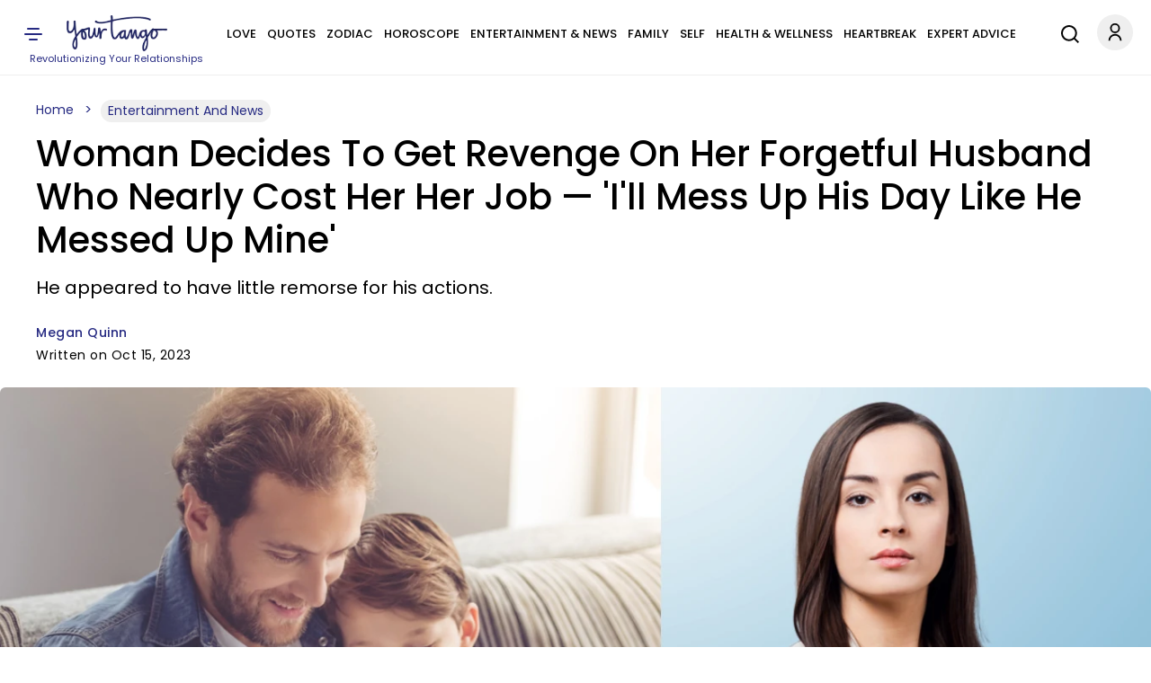

--- FILE ---
content_type: text/html; charset=UTF-8
request_url: https://www.yourtango.com/relationships/woman-decides-get-revenge-her-forgetful-husband-who-nearly-cost-her-her-job
body_size: 29598
content:
<!DOCTYPE html><html lang="en" dir="ltr" class="h-100" xmlns="http://www.w3.org/1999/xhtml" prefix="og: http://ogp.me/ns# article: http://ogp.me/ns/article# book: http://ogp.me/ns/book# profile: http://ogp.me/ns/profile# video: http://ogp.me/ns/video# fb: http://ogp.me/ns/fb#"><head><meta charset="utf-8" /><meta http-equiv="x-dns-prefetch-control" content="on" /><meta http-equiv="Accept-CH" content="DPR, Width, Viewport-Width"><link rel="profile" href="http://www.w3.org/1999/xhtml/vocab" /><link rel="preload" fetchpriority="high" as="image" href="https://www.yourtango.com/sites/default/files/image_blog/woman-gets-revenge-on-forgetful-husband.png"><link rel="preload" as="image" href="https://www.yourtango.com/logo.png"><link rel="preload" href="https://www.yourtango.com/themes/custom/yourtango/font/poppins-medium.woff2" as="font" type="font/woff2" crossorigin><link rel="preload" href="https://www.yourtango.com/themes/custom/yourtango/font/poppins.woff2" as="font" type="font/woff2" crossorigin><meta name="description" content="A woman who could have lost her job after she showed up late for a meeting when her husband failed to come home and look after their children decided to get revenge on him by failing to be home to watch the kids when he scheduled a doctor&#039;s appointment." /><meta name="abstract" content="After a woman’s husband nearly cost her her job due to his own forgetfulness, she decided to give him a taste of his own medicine. Her decision" /><meta name="keywords" content="entertainment and news, work, working mom, husband, father, children, childcare, parenting" /><link rel="canonical" href="https://www.yourtango.com/relationships/woman-decides-get-revenge-her-forgetful-husband-who-nearly-cost-her-her-job" /><link rel="shortlink" href="https://www.yourtango.com/node/367309" /><meta name="robots" content="index, follow, max-image-preview:large" /><meta name="generator" content="Drupal 10 (https://drupal.org)" /><link rel="image_src" href="https://www.yourtango.com/sites/default/files/image_blog/woman-gets-revenge-on-forgetful-husband.png" /><meta property="og:site_name" content="YourTango" /><meta property="og:type" content="article" /><meta property="og:url" content="https://www.yourtango.com/relationships/woman-decides-get-revenge-her-forgetful-husband-who-nearly-cost-her-her-job" /><meta property="og:title" content="Woman Decides To Get Revenge On Her Forgetful Husband Who Nearly Cost Her Her Job — &#039;I&#039;ll Mess Up His Day Like He Messed Up Mine&#039;" /><meta property="og:description" content="He appeared to have little remorse for his actions." /><meta property="og:image" content="https://www.yourtango.com/sites/default/files/image_blog/woman-gets-revenge-on-forgetful-husband.png" /><meta property="og:image:width" content="1360" /><meta property="og:image:height" content="765" /><meta property="og:updated_time" content="2023-10-15T13:45:00" /><meta property="article:author" content="https://www.yourtango.com/users/megan-quinn" /><meta property="article:published_time" content="2023-10-15T13:45:00" /><meta property="article:modified_time" content="2023-10-15T13:45:00" /><meta name="twitter:card" content="summary_large_image" /><meta name="twitter:title" content="Woman Decides To Get Revenge On Her Forgetful Husband Who Nearly Cost Her Her Job — &#039;I&#039;ll Mess Up His Day Like He Messed Up Mine&#039;" /><meta name="twitter:site" content="@yourtango" /><meta name="twitter:description" content="He appeared to have little remorse for his actions." /><meta name="twitter:site:id" content="17490866" /><meta name="twitter:url" content="https://www.yourtango.com/relationships/woman-decides-get-revenge-her-forgetful-husband-who-nearly-cost-her-her-job" /><meta name="twitter:image:width" content="1360" /><meta name="twitter:image" content="https://www.yourtango.com/sites/default/files/image_blog/woman-gets-revenge-on-forgetful-husband.png" /><meta name="twitter:image:height" content="765" /><meta name="viewport" content="width=device-width, initial-scale=1.0" /><link rel="author" href="https://www.yourtango.com/users/megan-quinn" title="Megan Quinn" /><meta property="fb:app_id" content="102332647006" /><link rel="icon" href="https://www.yourtango.com/favicon.ico" type="image/vnd.microsoft.icon" /> <!-- Appple Touch Icons --><link rel="apple-touch-icon" sizes="57x57" href="https://www.yourtango.com/apple-touch-icon-57x57.png?v1"/><link rel="apple-touch-icon" sizes="72x72" href="https://www.yourtango.com/apple-touch-icon-72x72.png?v1"/><link rel="apple-touch-icon" sizes="114x114" href="https://www.yourtango.com/apple-touch-icon-114x114.png?v1"/><link rel="apple-touch-icon" sizes="144x144" href="https://www.yourtango.com/apple-touch-icon-144x144.png?v1"/><link rel="apple-touch-icon" href="https://www.yourtango.com/apple-touch-icon-57x57.png?v1"/> <!--[if IE]><meta http-equiv="X-UA-Compatible" content="IE=edge,chrome=1" /><![endif]--><meta property="fb:pages" content="39475817260" /><title>Woman Decides To Get Revenge On Her Forgetful Husband Who Nearly Cost Her Her Job | YourTango</title><style>@font-face{font-display:swap;font-family:"Poppins";font-style:normal;font-weight:400;src:url("/themes/custom/yourtango/font/poppins.woff2") format("woff2")}@font-face{font-display:swap;font-family:"Poppins";font-style:normal;font-weight:bold;src:url("/themes/custom/yourtango/font/poppins-medium.woff2") format("woff2")}header .header-logo{margin:0 auto}@media(min-width:1025px){header .header-logo{width:12%;margin-left:0}}.navbar-brand{flex-direction:column;padding:17px 0 3px 0;font-size:1.25rem;text-decoration:none;white-space:nowrap}@media(max-width:767.5px){.navbar-brand{margin-right:0}}.navbar-brand .site-slogan{font-size:11px;color:#262a82}.navbar-brand img{height:40px;width:112px}header{overflow-anchor:none}header #menu-header-main{flex-grow:1;justify-content:center}@media(min-width:1025px){header #menu-header-main{display:flex}}header #menu-header-main>div{margin-left:10px}header .navbar-nav{flex-direction:row;display:flex;flex-wrap:wrap;justify-content:space-between;padding:10px 0;margin:0}@media(max-width:1199px){header .navbar-nav{justify-content:initial;padding:15px 0}}@media(min-width:1220px)and (max-width:1280px){body[data-toolbar-menu=open] header .navbar-nav a{font-size:10px}}@media(min-width:1281px)and (max-width:1351px){body[data-toolbar-menu=open] header .navbar-nav a{font-size:11px}}@media(min-width:1351px)and (max-width:1411px){body[data-toolbar-menu=open] header .navbar-nav a{font-size:12px}}@media(min-width:1411px)and (max-width:1480px){body[data-toolbar-menu=open] header .navbar-nav a{font-size:13px}}header .navbar-nav a:hover{text-decoration:none}header .nav-item{padding:0 6px}@media(max-width:1199px){header .nav-item{padding:0 6px}.gin--vertical-toolbar header .nav-item{padding:0 4px}}@media(max-width:1120px){header .nav-item{padding:0 4px}}header .nav-item:last-child{padding-right:0}header .nav-item:first-child{padding-left:0}header .nav-item .nav-link{color:#000;font-size:14px;line-height:1.9;display:inline-block;margin:0;text-transform:uppercase;font-weight:bold}header .nav-item .nav-link.is-active,header .nav-item .nav-link:hover{color:#3974bc}@media(max-width:1400px){header .nav-item .nav-link{font-size:13px}}@media(max-width:1199px){header .nav-item .nav-link{font-size:12px}}@media(max-width:1120px){header .nav-item .nav-link{font-size:11px}}header a{text-decoration:none}.main-menu li{float:left}header .social-icons{display:inline-flex;gap:8px}header .social-icons-top{justify-content:center;margin-bottom:0}.sticky .ico-yt-mob{background-position:-295px -47px !important;width:85px;height:45px;float:left}@media(max-width:767.5px){.sticky .ico-yt-mob{width:60px}}@media(max-width:991px){.sticky .ico-yt-mob{margin-top:-3px}}@media(max-width:576px){.sticky .top__header .drawer-toggle{background-position:-19px -70px;width:22px}}@media(max-width:576px){.sticky #menu-header-social{display:flex !important;align-items:center;margin-left:0 !important}.sticky #menu-header-social .social-icons-top{margin:3px auto 0}}@media(max-width:576px){.sticky .search-li{padding:0}}@media(max-width:576px){.sticky .ico-search{margin-left:5px !important;margin-right:5px !important}}.sticky .social-icons{gap:4px}.toolbar-fixed .toolbar-oriented .toolbar-bar{z-index:9}.toolbar .toolbar-bar{z-index:9}.top__header .account-li .dropdown-account{width:120px;right:5px;border-radius:5px;z-index:999}.top__header .account-li .dropdown-account li{padding:10px}.top__header .account-li .dropdown-account li:first-child{border-bottom:1px solid #efefef}.top__header .account-li .dropdown-account a{color:#262a82;font-size:14px;margin:0;padding:0;text-transform:capitalize;line-height:24px;text-decoration:none}.top__header .account-li .dropdown-account a:hover{text-decoration:underline}.account-li .account{background-position:-10px -7px;width:40px;height:43px;display:block;cursor:pointer}.account-li:hover ul,.account-li:focus ul,.account-li:active ul{display:block}.account-li ul{display:none;position:absolute;background:#fff;margin-left:-20px;box-shadow:0 8px 16px 0 rgba(0,0,0,.2)}@media(max-width:991px){.account-li ul{margin-left:-50px}}.account-li ul.dropdown-account>li{position:static;display:block;float:none;line-height:1.4}.account-li ul.dropdown-account>li a{padding:10px;display:block;text-transform:uppercase}.path-node .header-sticky-title{width:73%;align-items:center;display:none;position:absolute;left:210px}.path-node .header-sticky-title .header-title{display:inline-block;width:75%;margin:10px 10px 0 10px;font-size:21px}.path-node .header-sticky-title .header-title .sticky-title-main .sticky-title-inner{font-family:"Poppins",sans-serif;line-height:1.2}.path-node .menu-header.yt-menu-header.sticky .header-sticky-title{display:flex}@media(max-width:1025px){.path-node .menu-header.yt-menu-header.sticky .header-sticky-title{display:none}}@media(max-width:767.5px){.search-li{padding-right:12px}}@media(max-width:1025px){.search-li{padding-right:9px}}.svg-ico.ico-search{display:inline-block;width:34px;height:44px;margin-right:18px;background-position:0 -117px}@media(max-width:767.5px){.svg-ico.ico-search{margin-right:2px;background-position:0 -120px}}@media(max-width:1025px){.search-account-wrapper{position:absolute;right:10px;top:19px}}.social ul{margin:0;padding:0}.social ul li.gray-line{margin-right:0;padding-right:8px;background-position:36px -913px}.social ul li a{font-weight:400;color:#3974bc;font-size:13px}header .top__header .drawer-toggle{background-position:-13px -70px;width:35px;height:40px;text-indent:-9999px;display:block;padding:15px 0}@media(min-width:768px){header .top__header .drawer-toggle{left:0;position:relative}}@media(max-width:1199px){header .top__header .drawer-toggle{margin-right:25px}}@media(max-width:576px){header .top__header .drawer-toggle{margin-right:0}}header .top__header .drawer-toggle:hover,header .top__header .drawer-toggle:focus,header .top__header .drawer-toggle:active{text-decoration:none}#showdesktop{position:fixed;top:0;left:0;width:100%;z-index:1100}.lt_menu{display:none;position:relative;z-index:1100}#showdesktop:target .lt_menu{display:block}#showdesktop:target .lt_menu .lt_menu_content{animation-name:navanimate}.lt_menu_content{background-color:#fff;position:fixed;top:0;left:0;width:22%;min-width:400px;height:100%;overflow:auto;animation-duration:2s;padding-top:20px}@media(max-width:1400px){.lt_menu_content{width:30%}}@media(max-width:991px){.lt_menu_content{width:50%}}@media(max-width:767.5px){.lt_menu_content{width:60%}}@media(max-width:576px){.lt_menu_content{min-width:unset;width:100%}}.lt_menu_overlay{position:fixed;width:100%;inset:0;background-color:rgba(48,48,48,.85);z-index:-1;cursor:pointer;height:100%;overflow:hidden}.lt_menu .menu.hide{display:block !important;background:#fff;padding:0 4% 50px 8%}.lt_menu .menu.hide li.menu-item{padding:5px 0}.lt_menu .menu.hide li.menu-item a,.lt_menu .menu.hide li.menu-item span{color:#000;text-transform:uppercase;font-size:16px;font-weight:bold;letter-spacing:.5px}.lt_menu .menu.hide li.menu-item a.is-active,.lt_menu .menu.hide li.menu-item a:hover{color:#3974bc;text-decoration:none}.lt_menu .menu.hide li.menu-item .button{color:#fff !important;margin-bottom:10px;display:inline-block;background-color:#002476;padding:9px 34px;border-radius:100px;text-transform:capitalize;margin-top:5px}.lt_menu .menu.hide li.menu-item .button:hover{text-decoration:none;background-color:#3974bc}.lt_menu .menu.hide li.menu-item .search{padding:8px 17px 8px 9px;margin-bottom:0}.lt_menu .menu.hide li.menu-item .search:before{display:inline-block;vertical-align:middle;content:" ";width:32px;height:20px;background-position:-5px -1852px;transform:scale(0.8)}.lt_menu .menu.hide li.menu-item li{padding:5px 10px}.lt_menu .menu.hide li.social{display:inline-block;padding:15px 5px 15px 0}@media(max-width:576px){.lt_menu .menu.hide li.social{transform:scale(0.8);padding-right:0px}}.lt_menu .menu.hide li.social a{font-size:0}.close__icon{position:absolute;right:10px;top:10px;font-size:0;cursor:pointer;display:block;width:22px;height:22px}.close__icon:hover{opacity:1}.close__icon:before{position:absolute;right:15px;content:" ";height:20px;width:2px;background-color:#000;transform:rotate(45deg)}.close__icon:after{position:absolute;right:15px;content:" ";height:20px;width:2px;background-color:#000;transform:rotate(-45deg)}@keyframes navanimate{0%{left:-300px;top:0}25%{left:0;top:0}}@media(max-width:1025px){header.sticky #menu-header-social{width:inherit;display:block;text-align:center;flex-grow:1;margin-left:10px}}@media(max-width:767.5px){header.sticky .svg-ico.ico-search{background-position:-6px -119px;width:28px}}@media(max-width:1025px){header.sticky .ico-menu,header.sticky .search-account-wrapper{position:static !important}}@media(max-width:1025px){header.sticky .top__header{display:flex;padding:18px 0}}@media(max-width:1025px){header.sticky .header-logo{display:none}}header{position:sticky;background:#fff;z-index:1000;top:0;height:84px;border-bottom:1px solid #efefef}header .top__header{align-items:center;justify-content:space-between;margin:0;padding:0;position:relative}@media(min-width:1025px){header .top__header{display:flex}}@media(max-width:1025px){header .top__header{padding:0 15px}}header .top__header>ul{margin-bottom:0}@media(max-width:1025px){header .top__header .ico-menu{position:absolute;left:10px;top:22px;z-index:100}}header .ss-top-count-second{display:none}.sticky .ico-yt-mob,.block__icon,.gray-line{background:url("/themes/custom/yourtango/img/sprite_images.png") no-repeat}@media(min-width:1026px){.visible-new-header{display:none}}.header-sticky-title .header-title{display:inline-block;width:100%}@media(max-width:576px){.sticky-article{justify-content:space-between}}.toolbar-fixed .toolbar-oriented .toolbar-bar{z-index:999}.profile .user_address .network a.email-me::before{z-index:1}.tabledrag-toggle-weight-wrapper .tabledrag-toggle-weight{display:none}#edit-field-success-stories-0-subform-field-success-body-0-format,#edit-body-0-format-help-about{display:none}#edit-field-amazon-asin-add-more{border:2px solid #262a82;background:#262a82;color:#fff}.paragraphs-dropbutton-wrapper input.field-add-more-submit{border:2px solid #262a82;background:#262a82;color:#fff}@media(min-width:992px){.toolbar-fixed[data-toolbar-menu=open]{--ginVerticalToolbarOffset:var(--ginToolbarWidth,240px) !important}}#toolbar-item-administration-tray .toolbar-menu-administration .toolbar-menu a{line-height:22px}#toolbar-item-administration-tray .toolbar-menu-administration .toolbar-menu a{line-height:22px !important}#user-success-stories-form .field--widget-entity-reference-paragraphs .field-multiple-drag{display:none !important}#user-manage-store-form .field-multiple-table .field-multiple-drag{display:none !important}#sticky-header-marker{position:absolute;top:300px;width:10px;height:1px;background:rgba(0,0,0,0)}a:hover,a:focus,a:active,a:-webkit-any-link:hover,a:-webkit-any-link:focus,a:-webkit-any-link:active{text-decoration:underline;color:#3974bc}@media(max-width:991px){.block-title{font-size:35px}}@media(max-width:767.5px){.block-title{padding:0 10px;line-height:1.2;margin:0 0 12px}}.block-title{color:#000;display:block;font-size:45px;font-weight:bold;margin:0 0 29px;text-transform:capitalize}.block-title a{color:#000}.block-title a:hover,.block-title a:focus,.block-title a:active{text-decoration:none;color:#3974bc}h1,h2,h3,h4{font-family:"Poppins",sans-serif}footer #block-about ul.menu{margin:0 0 25px 0;padding:0}@media(min-width:768px){footer #block-about ul.menu{line-height:1.2}}@media(max-width:767.5px){footer #block-about ul.menu{text-align:left;column-count:2;padding:5px;max-width:400px;margin:auto auto 25px auto}}@media(min-width:768px){footer #block-about ul.menu li+li{border-left:1px solid #969696;padding:0 4px 0 11px;margin:0 2px}}footer #block-about ul.menu li{padding:0;list-style:none}@media(max-width:767.5px){footer #block-about ul.menu li{margin:3px 0}}@media(min-width:768px){footer #block-about ul.menu li{padding-right:7px;line-height:9px;display:inline-flex;margin:0}}footer #block-about ul.menu li a,footer #block-about ul.menu li span{font-size:14px;color:#000;text-decoration:none}footer #block-about ul.menu li a:hover{color:#3974bc}footer{text-align:center;margin-bottom:100px}@media(min-width:768px){footer{margin-top:auto;padding-top:2rem}}footer .region-footer--top{border-top:1px solid #efefef;border-bottom:1px solid #efefef;padding:12px 0;margin-bottom:20px}footer .region-footer--top>div{display:flex;justify-content:space-between;align-items:center}@media(max-width:767.5px){footer .region-footer--top>div{flex-direction:column}}footer .region-footer--top ul.menu{display:flex;gap:8px;margin-bottom:0;height:40px}footer .region-footer--top ul.menu a{font-size:0;text-indent:-1000}footer .navbar-brand{padding-top:0}@media(max-width:767.5px){footer .navbar-brand{margin-bottom:12px}}footer #block-copyright{color:#000;font-size:14px}footer #block-copyright p{line-height:1.2;word-break:break-word;letter-spacing:.02rem;margin-bottom:25px}footer #block-copyright a{text-decoration:none}.masquerade-block-form h2{margin-top:40px}.masquerade-block-form .form-autocomplete{border-radius:25px;background-color:#efefef;padding:0 20px;border:0;height:40px;width:40%;margin:auto;margin-bottom:20px}@media(max-width:767.5px){.masquerade-block-form .form-autocomplete{width:100%}}html{font-size:15px;line-height:1.7}html body{font-family:"Poppins",sans-serif;color:#000 !important;-webkit-font-smoothing:antialiased}.body-overlay{overflow:hidden}button,.btn{cursor:pointer}div ul,div ol{list-style:none;padding-left:0}.block-yt-ads{text-align:center;margin:30px 0}.block-yt-ads .yt-box-ad{min-height:250px;min-width:300px}.block-yt-ads .yt-leaderboard-ad{min-height:250px;display:flex;align-items:center;justify-content:center}@media(max-width:969px){.block-yt-ads .yt-leaderboard-ad{min-height:90px}}.block-yt-ads .yt-leaderboard-ad .yt-house-ads{margin:0 auto}.block-yt-ads-label{font-size:13px;display:block;text-transform:uppercase;color:#000;line-height:22px}@media(max-width:767.5px){.desktop-ads{display:none}}@media(min-width:768px){.mobile-ads{display:none}}.adhesive-ad{position:fixed;bottom:0;width:100%;display:block;z-index:2147483637;text-align:center}.banner img{width:100%;height:450px;object-fit:cover;object-position:top}@media(max-width:767.5px){.banner img{height:auto}}@media(max-width:991px){.banner img{height:auto !important}}@media(max-width:1500px){.banner img{height:617px}}.banner .banner__content{background:#fff;position:relative;bottom:70px;width:95%;margin:0 auto -50px;padding:25px}.banner .banner__content .views-field-title a{padding:10px 0;display:block}.banner__content--top{display:flex;align-items:center}@media(max-width:991px){.banner__content--top{flex-wrap:wrap}}@media(max-width:767.5px){.banner__content--top{padding-bottom:20px}}.banner__content--top .field--name-field-term-image{width:121px;height:auto;margin-right:40px}.banner__content--top .field--name-field-term-image .field--name-field-credit{display:none}.banner__content--top h1{margin:0 80px 0 0}@media(max-width:991px){.banner__content--top h1{margin:0 0 12px 0}}.banner__content--top .field--name-description{flex-grow:1;flex-shrink:1.5}@media(max-width:1199px){.banner__content--top .field--name-description{flex-shrink:1.7}}@media(max-width:767.5px){.banner__content--top .field--name-description{padding-left:3px}}@media(min-width:1199px){.banner__content--top.banner-large-title h1{flex-basis:10%}}@media(min-width:1199px){.banner__content--top.banner-xlarge-title h1{flex-basis:55%}}.banner__content--top p{font-weight:400;font-size:18px;line-height:1.2;margin-bottom:0}@media(max-width:767.5px){.banner__content--top p{font-size:16px}}.show{display:block}.hide,.visually-hidden{display:none}.views-field-title a,.card-title,.card-title a{font-weight:400;font-family:"Poppins",sans-serif;font-size:21px;line-height:1.2;display:block;text-transform:capitalize}@media(max-width:767.5px){.views-field-title a,.card-title,.card-title a{font-size:20px}}.form-submit .button,.pager__item .button{font-size:16px;padding:12px 20px;font-weight:bold;color:#fff;text-decoration:none;transition:.4s}.form-submit .button.violet,.form-submit .button:hover,.form-submit .button:focus,.form-submit .button:active,.pager__item .button.violet,.pager__item .button:hover,.pager__item .button:focus,.pager__item .button:active{color:#fff;text-decoration:none}.form-submit .button{background:#d64763;border-color:#d64763}.form-submit .button.violet,.form-submit .button:hover,.form-submit .button:focus,.form-submit .button:active{background:#262a82;border-color:#262a82;color:#fff;text-decoration:none}.violet{color:#262a82 !important}.violet-border{border-color:#262a82 !important}.pager__item .button{background:#262a82;border-color:#262a82}.pager__item .button:hover,.pager__item .button:focus,.pager__item .button:active{background:#fff;border-color:#262a82;color:#262a82;text-decoration:none}input::placeholder{font-weight:400;color:#9f9f9f;font-size:16px}@media(max-width:1025px){.desktop-lg{display:none}}@media(max-width:767.5px){.desktop{display:none}}.mobile{display:none}@media(max-width:767.5px){.mobile{display:block}}.lt_menu .menu-item--expanded>span{display:block;position:relative;cursor:pointer}.lt_menu .menu-item--expanded>span::after{content:"";position:absolute;top:2px;right:0;display:inline-block;width:10px;height:10px;border-right:.2em solid #000;border-top:.2em solid #000;transform:rotate(135deg);margin-right:.5em;margin-left:1em}.lt_menu .menu-item--expanded>span.rotate::after{transform:rotate(315deg);top:7px}.lt_menu .menu-item--expanded>.menu{display:none}.lt_menu .menu-item--expanded>.menu.show{display:block}#hidemenu{position:relative;top:0;right:0;left:0;bottom:0}.block__icon{background-position:15px -206px;padding:0;height:50px;width:480px;margin:40px auto}@media(max-width:767.5px){.block__icon{background-position:-70px -205px;height:56px;width:312px;overflow:hidden}}.block-user-email-verification-notification{background-color:#fff3cd;border:1px solid #ffecb5;padding:1rem 1rem 0 1rem;color:#664d03}.node-unpublished{background-color:#fff4f4}.node-status{margin:15px 0}.banner__content h1{color:#000;font-weight:bold;font-size:80px;text-transform:capitalize;text-decoration:none;line-height:.9}@media(max-width:1199px){.banner__content h1{font-size:71px;line-height:1}}@media(max-width:991px){.banner__content h1{font-size:61px}}@media(max-width:767.5px){.banner__content h1{font-size:41px}}@media(min-width:1199px){.banner__content.banner-large-title h1{font-size:71px}}@media(min-width:992px){.banner__content.banner-xlarge-title h1{font-size:70px}}.views-element-container .ad-block{place-content:center;display:flex;align-items:center}.card__block{margin-bottom:30px}@media(max-width:767.5px){.card__block.container{padding:0 15px}}.card__block a{color:#000;text-decoration:none}.card__block a:hover,.card__block a:focus,.card__block a:active{color:#3974bc;text-decoration:none}.card__block .more-link{margin-bottom:30px}.card__block .card-6-items .more-link{margin-bottom:0px}.card__two-lg .card__one{display:flex;align-items:center;margin-bottom:24px}@media(max-width:767.5px){.card__two-lg .card__one{flex-direction:column;margin-bottom:0}}.card__two-lg .card__one .views-field-field-image-blog{width:66%}@media(max-width:767.5px){.card__two-lg .card__one .views-field-field-image-blog{width:100%}}.card__two-lg .card__one .views-field-field-image-blog img{width:100%}.card__two-lg .card__one .views-field-title{width:34%}@media(max-width:767.5px){.card__two-lg .card__one .views-field-title{width:100%;padding:0 12px}}@media(min-width:768px){.card__two-lg .card__one .views-field-title a{font-size:28px;font-weight:400;line-height:1.1;padding-left:44px}}@media(min-width:992px){.card__two-lg .card__one .views-field-title a{font-size:30px;font-weight:400;line-height:1.1;padding-left:44px}}@media(max-width:767.5px){.card__two-lg .card__one .views-field-title a{margin-top:10px;margin-bottom:14px;padding:0 5px 0 0}}@media(max-width:767.5px){.card__two-lg .views-row{padding-bottom:17px}}.card__two-lg .col-8{width:66%}@media(min-width:768px){.card__two-lg .col-8{padding-right:0}}@media(max-width:991px){.card__two-lg .col-8{width:100%;display:flex;justify-content:space-between}}@media(max-width:767.5px){.card__two-lg .col-8{width:100%;display:block}}.card__two-lg .card-item-md{display:flex;align-items:center;margin-bottom:10px;padding:15px 0}@media(max-width:991px){.card__two-lg .card-item-md{width:48%;display:flex;flex-direction:column;margin-bottom:10px;padding:0}}@media(max-width:767.5px){.card__two-lg .card-item-md{width:100%;display:block;margin-bottom:0px;padding-bottom:17px}}.card__two-lg .card-item-md .views-field-field-image-blog{width:50%}@media(max-width:991px){.card__two-lg .card-item-md .views-field-field-image-blog{width:100%}}.card__two-lg .card-item-md .views-field-field-image-blog img{width:100%}.card__two-lg .card-item-md .views-field-title{width:50%}@media(max-width:991px){.card__two-lg .card-item-md .views-field-title{width:100%}}@media(max-width:767.5px){.card__two-lg .card-item-md .views-field-title{padding:0 12px}}.card__two-lg .card-item-md .views-field-title a{line-height:1.2;padding-left:27px}@media(max-width:991px){.card__two-lg .card-item-md .views-field-title a{font-size:20px;line-height:1.2;margin-top:22px;margin-bottom:14px;padding:0 5px 0 0}}@media(max-width:767.5px){.card__two-lg .card-item-md .views-field-title a{margin-top:10px}}.card__two-lg .ad-block{width:34%}@media(max-width:991px){.card__two-lg .ad-block{width:100%}}.card__two-lg .card-items-row{margin-top:15px}@media(max-width:767.5px){.card__two-lg .card-items-row{margin-top:0px}}.card__two-lg .card-items-row .views-field-field-image-blog{margin-bottom:22px}@media(max-width:767.5px){.card__two-lg .card-items-row .views-field-field-image-blog{margin-bottom:0}}.card__two-lg .card-items-row .views-field-field-image-blog img{width:100%}@media(max-width:767.5px){.card__two-lg .card-items-row .views-field-title{padding:0 12px}}.card__two-lg .card-items-row .views-field-title a{line-height:1.2}@media(max-width:767.5px){.card__two-lg .card-items-row .views-field-title a{font-size:20px;line-height:1.2;margin-top:10px;margin-bottom:14px;padding:0 5px 0 0}}.card-round-border{border:1px solid #efefef;border-radius:12px;padding:32px 36px 40px 36px !important}@media(max-width:767.5px){.card-round-border{width:100% !important;padding:10px 15px !important;border:0}}.card-item-md{display:flex;align-items:center;margin-bottom:10px;padding:15px 0}@media(max-width:767.5px){.card-item-md{flex-direction:column;margin-bottom:10px;padding:0}}.card-item-md .views-field-field-image-blog{width:50%}@media(max-width:767.5px){.card-item-md .views-field-field-image-blog{width:100%}}.card-item-md .views-field-field-image-blog img{width:100%}.card-item-md .views-field-title{width:50%}@media(max-width:767.5px){.card-item-md .views-field-title{width:100%;padding:0 12px}}.card-item-md .views-field-title a{line-height:1.2;padding-left:27px}@media(max-width:767.5px){.card-item-md .views-field-title a{font-size:20px;line-height:1.2;margin-top:10px;margin-bottom:14px;padding:0 5px 0 0}}.card__three,.card__four{border:1px solid #efefef;border-radius:12px;padding:36px 36px 6px 36px !important}@media(max-width:767.5px){.card__three,.card__four{width:100% !important;padding:10px 15px 1px 15px !important;border:0}}@media(max-width:991px){.card__three .view-content,.card__four .view-content{flex-wrap:wrap}}@media(min-width:768px){.card__three .views-field-field-image-blog,.card__four .views-field-field-image-blog{margin-bottom:18px}}.card__three .views-field-field-image-blog img,.card__four .views-field-field-image-blog img{width:100%}@media(max-width:767.5px){.card__three .views-field-title,.card__four .views-field-title{padding:0 12px}}.card__three .views-field-title a,.card__four .views-field-title a{line-height:1.2}@media(max-width:991px){.card__three .views-field-title a,.card__four .views-field-title a{font-size:20px;margin-top:10px;margin-bottom:14px;padding:0 5px 0 0}}.card__three .col-md-3 .views-field-title a,.card__four .col-md-3 .views-field-title a{font-size:18px}.card__three .views-row,.card__four .views-row{margin-bottom:30px}@media(max-width:767.5px){.card__three .views-row,.card__four .views-row{margin-bottom:0;padding-bottom:17px}}.card__three .views-col,.card__four .views-col{width:33.3% !important;margin-bottom:15px;display:flex;flex-direction:column}@media(max-width:767.5px){.card__three .views-col,.card__four .views-col{width:100% !important}}.card__three .block-yt-ads,.card__four .block-yt-ads{margin-top:0}.card__four .views-col{width:24% !important;background-color:#fff;margin-bottom:25px;text-align:center}@media(max-width:991px){.card__four .views-col{width:49% !important}}@media(max-width:767.5px){.card__four .views-col{width:100% !important;padding:0}}.fm-bk,.h-bk-2{display:flex;align-items:center}.cat-top-bk{margin-bottom:30px}.h-bk-2 .cat-middle-bk .views-row{margin-bottom:30px}.h-bk-2 .block-yt-ads{width:33%;padding-left:35px;margin:0}.cat-bt{display:flex;justify-content:space-between}.cat-bt .views-row{flex-direction:column;width:31%}.fm-bk-main .views-row{flex-direction:column}.fm-bk-main .block-yt-ads{width:33%}.view .js-pager__items.pager{text-align:center}.top-5-cards-slider{margin:0 0 26px 0;max-width:100%}@media(min-width:768px)and (max-width:1400px){.top-5-cards-slider{padding:0 5px 5px 5px}}@media(max-width:767.5px){.top-5-cards-slider{margin:0 0 40px 0;padding:0 !important}}.top-5-cards-slider .views-field-title a{font-weight:400;font-size:18px}@media(max-width:767.5px){.top-5-cards-slider .views-field-title a{font-size:16px}}.top-5-cards-slider-scroll{overflow-x:auto;max-width:100%;margin:auto;-webkit-overflow-scrolling:touch;scroll-behavior:smooth}@media(max-width:767.5px){.top-5-cards-slider-scroll{overflow-x:hidden}}.top-5-cards-slider-content{display:flex}@media(max-width:991px){.top-5-cards-slider-content{width:1165px !important}}@media(max-width:767.5px){.top-5-cards-slider-content{padding:0 0 9px 0 !important;width:100% !important;display:block}}@media(min-width:768px)and (max-width:1400px){.top-5-cards-slider-content{min-width:1262px}}.top-5-cards-slider-content .views-row{margin:0 8px 3px 8px;overflow:hidden;display:flex}@media(min-width:768px){.top-5-cards-slider-content .views-row{border-radius:6px;box-shadow:0 1px 6px rgba(32,33,36,.15);width:20%;flex-direction:column}}@media(max-width:767.5px){.top-5-cards-slider-content .views-row{padding:7px 15px !important;border-bottom:1px solid #e4e4e4;flex-direction:row-reverse;flex-wrap:wrap;align-items:center;margin:0;overflow:unset;position:relative}}@media(max-width:767.5px){.top-5-cards-slider-content .views-row.views-row-5{border:none}}.top-5-cards-slider-content .views-field-field-image-blog img{object-fit:cover;min-height:145px;display:block}@media(max-width:767.5px){.top-5-cards-slider-content .views-field-field-image-blog img{min-height:unset;width:100%}}@media(max-width:767.5px){.top-5-cards-slider-content .views-field-field-image-blog{display:inline-block;width:50%}}.top-5-cards-slider-content .views-field-title{padding:13px 16px}@media(max-width:576px){.top-5-cards-slider-content .views-field-title a{text-align:left}}@media(max-width:767.5px){.top-5-cards-slider-content .views-field-title{display:block;width:50%;padding:16px 6px 0 0}}.top-5-cards-slider-content .views-row-1{margin-left:0}@media(max-width:767.5px){.top-5-cards-slider-content .views-row-1 .views-field-field-image-blog a{position:relative;width:100%;height:100%;display:inline-block}}@media(max-width:767.5px){.top-5-cards-slider-content .views-row-1 .views-field-field-image-blog img{width:100%}}@media(max-width:767.5px){.top-5-cards-slider-content .views-row-1 .views-field-field-image-blog{display:block;width:100%;padding-right:0;padding-left:0;float:none;margin-right:0}}@media(max-width:767.5px){.top-5-cards-slider-content .views-row-1 .views-field-title a{font-size:20px;font-weight:400;line-height:1.2;margin-top:5px}}@media(max-width:767.5px){.top-5-cards-slider-content .views-row-1 .views-field-title{padding:0 12px;width:100%}}@media(max-width:767.5px){.top-5-cards-slider-content .views-row-1 .views-field-title h3{position:relative;z-index:5}}.top-5-cards-slider-content .views-row-5{margin-right:0}img.image-style-header-slider-218{border-radius:6px}img.image-style-header-slider-480{border-radius:6px}img.image-style-header-slider{border-radius:6px}@media(max-width:767.5px){.mobile-bottom-margin-0.card__block{margin-bottom:0}.mobile-bottom-margin-0 .card__block{margin-bottom:0}}p{word-wrap:break-word}:root{--bs-blue:#262a82;--bs-indigo:#6610f2;--bs-purple:#6f42c1;--bs-pink:#d63384;--bs-red:#dc3545;--bs-orange:#fd7e14;--bs-yellow:#ffc107;--bs-green:#198754;--bs-teal:#20c997;--bs-cyan:#0dcaf0;--bs-white:#fff;--bs-gray:#6c757d;--bs-gray-dark:#343a40;--bs-gray-100:#f8f9fa;--bs-gray-200:#e9ecef;--bs-gray-300:#dee2e6;--bs-gray-400:#ced4da;--bs-gray-500:#adb5bd;--bs-gray-600:#6c757d;--bs-gray-700:#495057;--bs-gray-800:#343a40;--bs-gray-900:#212529;--bs-primary:#262a82;--bs-secondary:#6c757d;--bs-success:#198754;--bs-info:#0dcaf0;--bs-warning:#ffc107;--bs-danger:#dc3545;--bs-light:#f8f9fa;--bs-dark:#212529;--bs-primary-rgb:38,42,130;--bs-secondary-rgb:108,117,125;--bs-success-rgb:25,135,84;--bs-info-rgb:13,202,240;--bs-warning-rgb:255,193,7;--bs-danger-rgb:220,53,69;--bs-light-rgb:248,249,250;--bs-dark-rgb:33,37,41;--bs-white-rgb:255,255,255;--bs-black-rgb:0,0,0;--bs-body-color-rgb:33,37,41;--bs-body-bg-rgb:255,255,255;--bs-font-sans-serif:system-ui,-apple-system,"Segoe UI",Roboto,"Helvetica Neue",Arial,"Noto Sans","Liberation Sans",sans-serif,"Apple Color Emoji","Segoe UI Emoji","Segoe UI Symbol","Noto Color Emoji";--bs-font-monospace:SFMono-Regular,Menlo,Monaco,Consolas,"Liberation Mono","Courier New",monospace;--bs-gradient:linear-gradient(180deg,rgba(255,255,255,0.15),rgba(255,255,255,0));--bs-body-font-family:Poppins,sans-serif;--bs-body-font-size:1rem;--bs-body-font-weight:400;--bs-body-line-height:1.5;--bs-body-color:#212529;--bs-body-bg:#fff}*,*::before,*::after{box-sizing:border-box}@media(prefers-reduced-motion:no-preference){:root{scroll-behavior:smooth}}body{margin:0;font-family:var(--bs-body-font-family);font-size:var(--bs-body-font-size);font-weight:var(--bs-body-font-weight);line-height:var(--bs-body-line-height);color:var(--bs-body-color);text-align:var(--bs-body-text-align);background-color:var(--bs-body-bg);-webkit-text-size-adjust:100%;-webkit-tap-highlight-color:rgba(0,0,0,0)}hr{margin:1rem 0;color:inherit;background-color:currentColor;border:0;opacity:.25}hr:not([size]){height:1px}h6,h5,h4,h3,h2,h1{margin-top:0;margin-bottom:.5rem;font-weight:500;line-height:1.2}h1{font-size:calc(1.375rem + 1.5vw)}@media(min-width:1200px){h1{font-size:2.5rem}}h2{font-size:calc(1.325rem + 0.9vw)}@media(min-width:1200px){h2{font-size:2rem}}h3{font-size:calc(1.3rem + 0.6vw)}@media(min-width:1200px){h3{font-size:1.75rem}}h4{font-size:calc(1.275rem + 0.3vw)}@media(min-width:1200px){h4{font-size:1.5rem}}h5{font-size:1.25rem}h6{font-size:1rem}p{margin-top:0;margin-bottom:1rem}abbr[title],abbr[data-bs-original-title]{text-decoration:underline dotted;cursor:help;text-decoration-skip-ink:none}address{margin-bottom:1rem;font-style:normal;line-height:inherit}ol,ul{padding-left:2rem}ol,ul,dl{margin-top:0;margin-bottom:1rem}ol ol,ul ul,ol ul,ul ol{margin-bottom:0}dt{font-weight:bold}dd{margin-bottom:.5rem;margin-left:0}blockquote{margin:0 0 1rem}b,strong{font-weight:800}small{font-size:0.875em}mark{padding:.2em;background-color:#fcf8e3}sub,sup{position:relative;font-size:0.75em;line-height:0;vertical-align:baseline}sub{bottom:-0.25em}sup{top:-0.5em}a{color:#262a82;text-decoration:underline}a:hover{color:#1e2268}a:not([href]):not([class]),a:not([href]):not([class]):hover{color:inherit;text-decoration:none}pre,code,kbd,samp{font-family:var(--bs-font-monospace);font-size:1em;direction:ltr;unicode-bidi:bidi-override}pre{display:block;margin-top:0;margin-bottom:1rem;overflow:auto;font-size:0.875em}pre code{font-size:inherit;color:inherit;word-break:normal}code{font-size:0.875em;color:#d63384;word-wrap:break-word}a>code{color:inherit}kbd{padding:.2rem .4rem;font-size:0.875em;color:#fff;background-color:#212529;border-radius:.2rem}kbd kbd{padding:0;font-size:1em;font-weight:bold}figure{margin:0 0 1rem}img,svg{vertical-align:middle}table{caption-side:bottom;border-collapse:collapse}caption{padding-top:.5rem;padding-bottom:.5rem;color:#6c757d;text-align:left}th{text-align:inherit;text-align:-webkit-match-parent}thead,tbody,tfoot,tr,td,th{border-color:inherit;border-style:solid;border-width:0}label{display:inline-block}button{border-radius:0}button:focus:not(:focus-visible){outline:0}input,button,select,optgroup,textarea{margin:0;font-family:inherit;font-size:inherit;line-height:inherit}button,select{text-transform:none}[role=button]{cursor:pointer}select{word-wrap:normal}select:disabled{opacity:1}[list]::-webkit-calendar-picker-indicator{display:none}button,[type=button],[type=reset],[type=submit]{-webkit-appearance:button}button:not(:disabled),[type=button]:not(:disabled),[type=reset]:not(:disabled),[type=submit]:not(:disabled){cursor:pointer}::-moz-focus-inner{padding:0;border-style:none}textarea{resize:vertical}fieldset{min-width:0;padding:0;margin:0;border:0}legend{float:left;width:100%;padding:0;margin-bottom:.5rem;font-size:calc(1.275rem + 0.3vw);line-height:inherit}@media(min-width:1200px){legend{font-size:1.5rem}}legend+*{clear:left}::-webkit-datetime-edit-fields-wrapper,::-webkit-datetime-edit-text,::-webkit-datetime-edit-minute,::-webkit-datetime-edit-hour-field,::-webkit-datetime-edit-day-field,::-webkit-datetime-edit-month-field,::-webkit-datetime-edit-year-field{padding:0}::-webkit-inner-spin-button{height:auto}[type=search]{outline-offset:-2px;-webkit-appearance:textfield}::-webkit-search-decoration{-webkit-appearance:none}::-webkit-color-swatch-wrapper{padding:0}::file-selector-button{font:inherit}::-webkit-file-upload-button{font:inherit;-webkit-appearance:button}output{display:inline-block}iframe{border:0}summary{display:list-item;cursor:pointer}progress{vertical-align:baseline}[hidden]{display:none !important}.row{--bs-gutter-x:1.5rem;--bs-gutter-y:0;display:flex;flex-wrap:wrap;margin-top:calc(-1*var(--bs-gutter-y));margin-right:calc(-0.5*var(--bs-gutter-x));margin-left:calc(-0.5*var(--bs-gutter-x))}.row>*{flex-shrink:0;width:100%;max-width:100%;padding-right:calc(var(--bs-gutter-x)*.5);padding-left:calc(var(--bs-gutter-x)*.5);margin-top:var(--bs-gutter-y)}.col{flex:1 0 0%}.row-cols-auto>*{flex:0 0 auto;width:auto}.row-cols-1>*{flex:0 0 auto;width:100%}.row-cols-2>*{flex:0 0 auto;width:50%}.row-cols-3>*{flex:0 0 auto;width:33.3333333333%}.row-cols-4>*{flex:0 0 auto;width:25%}.row-cols-5>*{flex:0 0 auto;width:20%}.row-cols-6>*{flex:0 0 auto;width:16.6666666667%}.col-auto{flex:0 0 auto;width:auto}.col-1{flex:0 0 auto;width:8.33333333%}.col-2{flex:0 0 auto;width:16.66666667%}.col-3{flex:0 0 auto;width:25%}.col-4{flex:0 0 auto;width:33.33333333%}.col-5{flex:0 0 auto;width:41.66666667%}.col-6{flex:0 0 auto;width:50%}.col-7{flex:0 0 auto;width:58.33333333%}.col-8{flex:0 0 auto;width:66.66666667%}.col-9{flex:0 0 auto;width:75%}.col-10{flex:0 0 auto;width:83.33333333%}.col-11{flex:0 0 auto;width:91.66666667%}.col-12{flex:0 0 auto;width:100%}.offset-1{margin-left:8.33333333%}.offset-2{margin-left:16.66666667%}.offset-3{margin-left:25%}.offset-4{margin-left:33.33333333%}.offset-5{margin-left:41.66666667%}.offset-6{margin-left:50%}.offset-7{margin-left:58.33333333%}.offset-8{margin-left:66.66666667%}.offset-9{margin-left:75%}.offset-10{margin-left:83.33333333%}.offset-11{margin-left:91.66666667%}.g-0,.gx-0{--bs-gutter-x:0}.g-0,.gy-0{--bs-gutter-y:0}.g-1,.gx-1{--bs-gutter-x:0.25rem}.g-1,.gy-1{--bs-gutter-y:0.25rem}.g-2,.gx-2{--bs-gutter-x:0.5rem}.g-2,.gy-2{--bs-gutter-y:0.5rem}.g-3,.gx-3{--bs-gutter-x:1rem}.g-3,.gy-3{--bs-gutter-y:1rem}.g-4,.gx-4{--bs-gutter-x:1.5rem}.g-4,.gy-4{--bs-gutter-y:1.5rem}.g-5,.gx-5{--bs-gutter-x:3rem}.g-5,.gy-5{--bs-gutter-y:3rem}@media(min-width:576px){.col-sm{flex:1 0 0%}.row-cols-sm-auto>*{flex:0 0 auto;width:auto}.row-cols-sm-1>*{flex:0 0 auto;width:100%}.row-cols-sm-2>*{flex:0 0 auto;width:50%}.row-cols-sm-3>*{flex:0 0 auto;width:33.3333333333%}.row-cols-sm-4>*{flex:0 0 auto;width:25%}.row-cols-sm-5>*{flex:0 0 auto;width:20%}.row-cols-sm-6>*{flex:0 0 auto;width:16.6666666667%}.col-sm-auto{flex:0 0 auto;width:auto}.col-sm-1{flex:0 0 auto;width:8.33333333%}.col-sm-2{flex:0 0 auto;width:16.66666667%}.col-sm-3{flex:0 0 auto;width:25%}.col-sm-4{flex:0 0 auto;width:33.33333333%}.col-sm-5{flex:0 0 auto;width:41.66666667%}.col-sm-6{flex:0 0 auto;width:50%}.col-sm-7{flex:0 0 auto;width:58.33333333%}.col-sm-8{flex:0 0 auto;width:66.66666667%}.col-sm-9{flex:0 0 auto;width:75%}.col-sm-10{flex:0 0 auto;width:83.33333333%}.col-sm-11{flex:0 0 auto;width:91.66666667%}.col-sm-12{flex:0 0 auto;width:100%}.offset-sm-0{margin-left:0}.offset-sm-1{margin-left:8.33333333%}.offset-sm-2{margin-left:16.66666667%}.offset-sm-3{margin-left:25%}.offset-sm-4{margin-left:33.33333333%}.offset-sm-5{margin-left:41.66666667%}.offset-sm-6{margin-left:50%}.offset-sm-7{margin-left:58.33333333%}.offset-sm-8{margin-left:66.66666667%}.offset-sm-9{margin-left:75%}.offset-sm-10{margin-left:83.33333333%}.offset-sm-11{margin-left:91.66666667%}.g-sm-0,.gx-sm-0{--bs-gutter-x:0}.g-sm-0,.gy-sm-0{--bs-gutter-y:0}.g-sm-1,.gx-sm-1{--bs-gutter-x:0.25rem}.g-sm-1,.gy-sm-1{--bs-gutter-y:0.25rem}.g-sm-2,.gx-sm-2{--bs-gutter-x:0.5rem}.g-sm-2,.gy-sm-2{--bs-gutter-y:0.5rem}.g-sm-3,.gx-sm-3{--bs-gutter-x:1rem}.g-sm-3,.gy-sm-3{--bs-gutter-y:1rem}.g-sm-4,.gx-sm-4{--bs-gutter-x:1.5rem}.g-sm-4,.gy-sm-4{--bs-gutter-y:1.5rem}.g-sm-5,.gx-sm-5{--bs-gutter-x:3rem}.g-sm-5,.gy-sm-5{--bs-gutter-y:3rem}}@media(min-width:768px){.col-md{flex:1 0 0%}.row-cols-md-auto>*{flex:0 0 auto;width:auto}.row-cols-md-1>*{flex:0 0 auto;width:100%}.row-cols-md-2>*{flex:0 0 auto;width:50%}.row-cols-md-3>*{flex:0 0 auto;width:33.3333333333%}.row-cols-md-4>*{flex:0 0 auto;width:25%}.row-cols-md-5>*{flex:0 0 auto;width:20%}.row-cols-md-6>*{flex:0 0 auto;width:16.6666666667%}.col-md-auto{flex:0 0 auto;width:auto}.col-md-1{flex:0 0 auto;width:8.33333333%}.col-md-2{flex:0 0 auto;width:16.66666667%}.col-md-3{flex:0 0 auto;width:25%}.col-md-4{flex:0 0 auto;width:33.33333333%}.col-md-5{flex:0 0 auto;width:41.66666667%}.col-md-6{flex:0 0 auto;width:50%}.col-md-7{flex:0 0 auto;width:58.33333333%}.col-md-8{flex:0 0 auto;width:66.66666667%}.col-md-9{flex:0 0 auto;width:75%}.col-md-10{flex:0 0 auto;width:83.33333333%}.col-md-11{flex:0 0 auto;width:91.66666667%}.col-md-12{flex:0 0 auto;width:100%}.offset-md-0{margin-left:0}.offset-md-1{margin-left:8.33333333%}.offset-md-2{margin-left:16.66666667%}.offset-md-3{margin-left:25%}.offset-md-4{margin-left:33.33333333%}.offset-md-5{margin-left:41.66666667%}.offset-md-6{margin-left:50%}.offset-md-7{margin-left:58.33333333%}.offset-md-8{margin-left:66.66666667%}.offset-md-9{margin-left:75%}.offset-md-10{margin-left:83.33333333%}.offset-md-11{margin-left:91.66666667%}.g-md-0,.gx-md-0{--bs-gutter-x:0}.g-md-0,.gy-md-0{--bs-gutter-y:0}.g-md-1,.gx-md-1{--bs-gutter-x:0.25rem}.g-md-1,.gy-md-1{--bs-gutter-y:0.25rem}.g-md-2,.gx-md-2{--bs-gutter-x:0.5rem}.g-md-2,.gy-md-2{--bs-gutter-y:0.5rem}.g-md-3,.gx-md-3{--bs-gutter-x:1rem}.g-md-3,.gy-md-3{--bs-gutter-y:1rem}.g-md-4,.gx-md-4{--bs-gutter-x:1.5rem}.g-md-4,.gy-md-4{--bs-gutter-y:1.5rem}.g-md-5,.gx-md-5{--bs-gutter-x:3rem}.g-md-5,.gy-md-5{--bs-gutter-y:3rem}}@media(min-width:992px){.col-lg{flex:1 0 0%}.row-cols-lg-auto>*{flex:0 0 auto;width:auto}.row-cols-lg-1>*{flex:0 0 auto;width:100%}.row-cols-lg-2>*{flex:0 0 auto;width:50%}.row-cols-lg-3>*{flex:0 0 auto;width:33.3333333333%}.row-cols-lg-4>*{flex:0 0 auto;width:25%}.row-cols-lg-5>*{flex:0 0 auto;width:20%}.row-cols-lg-6>*{flex:0 0 auto;width:16.6666666667%}.col-lg-auto{flex:0 0 auto;width:auto}.col-lg-1{flex:0 0 auto;width:8.33333333%}.col-lg-2{flex:0 0 auto;width:16.66666667%}.col-lg-3{flex:0 0 auto;width:25%}.col-lg-4{flex:0 0 auto;width:33.33333333%}.col-lg-5{flex:0 0 auto;width:41.66666667%}.col-lg-6{flex:0 0 auto;width:50%}.col-lg-7{flex:0 0 auto;width:58.33333333%}.col-lg-8{flex:0 0 auto;width:66.66666667%}.col-lg-9{flex:0 0 auto;width:75%}.col-lg-10{flex:0 0 auto;width:83.33333333%}.col-lg-11{flex:0 0 auto;width:91.66666667%}.col-lg-12{flex:0 0 auto;width:100%}.offset-lg-0{margin-left:0}.offset-lg-1{margin-left:8.33333333%}.offset-lg-2{margin-left:16.66666667%}.offset-lg-3{margin-left:25%}.offset-lg-4{margin-left:33.33333333%}.offset-lg-5{margin-left:41.66666667%}.offset-lg-6{margin-left:50%}.offset-lg-7{margin-left:58.33333333%}.offset-lg-8{margin-left:66.66666667%}.offset-lg-9{margin-left:75%}.offset-lg-10{margin-left:83.33333333%}.offset-lg-11{margin-left:91.66666667%}.g-lg-0,.gx-lg-0{--bs-gutter-x:0}.g-lg-0,.gy-lg-0{--bs-gutter-y:0}.g-lg-1,.gx-lg-1{--bs-gutter-x:0.25rem}.g-lg-1,.gy-lg-1{--bs-gutter-y:0.25rem}.g-lg-2,.gx-lg-2{--bs-gutter-x:0.5rem}.g-lg-2,.gy-lg-2{--bs-gutter-y:0.5rem}.g-lg-3,.gx-lg-3{--bs-gutter-x:1rem}.g-lg-3,.gy-lg-3{--bs-gutter-y:1rem}.g-lg-4,.gx-lg-4{--bs-gutter-x:1.5rem}.g-lg-4,.gy-lg-4{--bs-gutter-y:1.5rem}.g-lg-5,.gx-lg-5{--bs-gutter-x:3rem}.g-lg-5,.gy-lg-5{--bs-gutter-y:3rem}}.align-items-center{align-items:center !important}.d-flex{display:flex !important}.text-dark{--bs-text-opacity:1;color:rgba var(--bs-dark-rgb),var(--bs-text-opacity) !important}.flex-column{flex-direction:column !important}.h-100{height:100% !important}.my-7{margin-top:30px;margin-bottom:30px}.mt-auto{margin-top:auto !important}.region-content{margin-top:25px}.btn:last-child,.node-preview-container .node-preview-backlink:last-child,.link:last-child,.button:last-child{margin-right:0}.btn:first-child,.node-preview-container .node-preview-backlink:first-child,.link:first-child,.button:first-child{margin-left:0}.btn:last-child,.node-preview-container .node-preview-backlink:last-child,.link:last-child,.button:last-child{margin-right:0}.btn,.node-preview-container .node-preview-backlink,.link,.button,.button{margin:0 .5rem}.btn,.node-preview-container .node-preview-backlink,.button,.button,.link{display:inline-block;font-weight:400;line-height:1.5;color:#212529;text-align:center;text-decoration:none;vertical-align:middle;cursor:pointer;user-select:none;background-color:rgba(0,0,0,0);border:1px solid rgba(0,0,0,0);padding:.375rem .75rem;font-size:1rem;border-radius:.25rem;transition:color .15s ease-in-out,background-color .15s ease-in-out,border-color .15s ease-in-out,box-shadow .15s ease-in-out}.container,.container-large,.container-small,.container-medium{width:100%;padding-right:var(--bs-gutter-x,0.75rem);padding-left:var(--bs-gutter-x,0.75rem);margin-right:auto;margin-left:auto}@media(min-width:1026px){.container{max-width:1262px}}.container-medium{max-width:66rem}@media(min-width:768px){.container-small{max-width:800px}}@media(min-width:1026px){.container-large{max-width:1320px}}.bg-gray{background-color:#efefef;padding:25px 0}.bg-without-gray{padding:25px 0}.text-center{text-align:center !important}.svg-ico,.menu .social a,.svg-ico-before:before,.menu--hamburger-menu .search:before{background:url("/themes/custom/yourtango/img/svg-sprite.svg") no-repeat}.svg-ico-before:before{display:inline-block;content:" ";width:16px;height:16px}li.social a{border:1px solid #efefef;border-radius:50%;display:inline-block;height:40px;width:40px;overflow:hidden}li.social a:hover{background-color:#262a82}li.social.facebook a{background-position:4px -598px}li.social.facebook a:hover{background-position:4px -633px}li.social.twitter a{background-position:2px -1767px}li.social.twitter a:hover{background-position:2px -1803px}li.social.pinterest a{background-position:3px -739px}li.social.pinterest a:hover{background-position:3px -776px}li.social.instagram a{background-position:1px -963px}li.social.instagram a:hover{background-position:1px -1001px}li.social.tiktok a{background-position:2px -1696px}li.social.tiktok a:hover{background-position:2px -1732px}li.social.mailto a{background-position:2px -815px}li.social.mailto a:hover{background-position:2px -853px}li.social.newsletter a{background-position:2px -891px}li.social.newsletter a:hover{background-position:2px -926px}li.social.linkedin a{background-position:1px -1373px}li.social.linkedin a:hover{background-position:1px -1409px}li.social.youtube a{background-position:1px -1445px}li.social.youtube a:hover{background-position:1px -1480px}li.social.url a{background-position:1px -1623px}li.social.url a:hover{background-position:1px -1658px}.form-select{font-size:1rem;border-radius:6px;transition:border-color .15s ease-in-out,box-shadow .15s ease-in-out;display:block;width:100%;padding:.375rem 2.25rem .375rem .75rem;-moz-padding-start:calc(0.75rem - 3px);font-weight:400;line-height:1.5;color:#212529;background-color:#fff;background-image:url("data:image/svg+xml,%3csvg xmlns='http://www.w3.org/2000/svg' viewBox='0 0 16 16'%3e%3cpath fill='none' stroke='%23343a40' stroke-linecap='round' stroke-linejoin='round' stroke-width='2' d='M2 5l6 6 6-6'/%3e%3c/svg%3e");background-repeat:no-repeat;background-position:right .75rem center;background-size:16px 12px;border:1px solid #ced4da;appearance:none}@media(prefers-reduced-motion:reduce){.form-select{transition:none}}.form-select:focus{border-color:#9395c1;outline:0;box-shadow:0 0 0 .25rem rgba(38,42,130,.25)}.form-select[multiple][size]:not([size="1"]){padding-right:.75rem;background-image:none}.form-select:disabled{background-color:#e9ecef}.form-select:-moz-focusring{color:rgba(0,0,0,0);text-shadow:0 0 0 #212529}.form-control{display:block;width:100%;padding:.4rem .75rem .3rem;font-size:1rem;font-weight:400;line-height:1.5;color:#212529;background-color:#fff;background-clip:padding-box;border:1px solid #b7b7b7;appearance:none;border-radius:.25rem;transition:border-color .15s ease-in-out,box-shadow .15s ease-in-out}.btn-primary{color:#fff;font-size:14px;margin:0 0 20px 0;background-color:#262a82;display:inline-block;padding:9px 34px;border-radius:100px;font-weight:bold;border:0}.btn-primary:hover{background-color:#3974bc;text-decoration:none !important;color:#fff !important}.img-fluid{max-width:100%;height:auto}.alert{position:relative;padding:1rem;margin:1rem 0;border:1px solid rgba(0,0,0,0);border-radius:.25rem}.alert-heading{color:inherit}.alert-link{font-weight:bold}.alert-dismissible{padding-right:3rem}.alert-dismissible .btn-close,.alert-dismissible .ui-dialog .ui-dialog-titlebar-close,.ui-dialog .alert-dismissible .ui-dialog-titlebar-close{position:absolute;top:0;right:0;z-index:2;padding:1.25rem 1rem}.alert-primary{color:#002476;background-color:#ccd8f3;border-color:#b3c5ee}.alert-primary .alert-link{color:#001d5e}.alert-secondary{color:#41464b;background-color:#e2e3e5;border-color:#e2e3e5}.alert-secondary .alert-link{color:#34383c}.alert-success{color:#0f5132;background-color:#d1e7dd;border-color:#badbcc}.alert-success .alert-link{color:#0f5132}.alert-info{color:#04414d;background-color:#cff4fc;border-color:#b6effb}.alert-info .alert-link{color:#04414d}.alert-warning{color:#664d03;background-color:#fff3cd;border-color:#ffecb5}.alert-warning .alert-link{color:#523e02}.alert-danger{color:#842029;background-color:#f8d7da;border-color:#f5c2c7}.alert-danger .alert-link{color:#6a1a21}.alert-light{color:#636464;background-color:#fefefe;border-color:#fdfdfe}.alert-light .alert-link{color:#4f5050}.alert-dark{color:#000;background-color:#e4e4e4;border-color:#bcbebf}.alert-dark .alert-link{color:#000}.btn-close,.ui-dialog .ui-dialog-titlebar-close{box-sizing:content-box;width:1em;height:1em;padding:.25em;color:#000;border:0;border-radius:.25rem;opacity:.5}.btn-close:hover,.ui-dialog .ui-dialog-titlebar-close:hover{color:#000;text-decoration:none;opacity:.75}.btn-close:focus,.ui-dialog .ui-dialog-titlebar-close:focus{outline:0;box-shadow:0 0 0 .25rem rgba(0,60,199,.251);opacity:1}.btn-close:disabled,.ui-dialog .ui-dialog-titlebar-close:disabled,.btn-close.disabled,.ui-dialog .disabled.ui-dialog-titlebar-close{pointer-events:none;user-select:none;opacity:.25}.btn-close-white{filter:invert(1) grayscale(100%) brightness(200%)}@media(min-width:768px){.view .more-link{text-align:right}}.view .more-link a{font-size:16px;text-transform:capitalize;color:#fff;margin:0;border:0;text-align:center;background-color:#262a82;display:inline-block;padding:9px 34px;border-radius:100px;font-weight:bold;letter-spacing:.5px}@media(max-width:767.5px){.view .more-link a{width:100%}}.view .more-link a:hover{background-color:#3974bc;text-decoration:none}body b,body strong{font-weight:bold}.breadcrumb{display:flex;flex-wrap:wrap;margin-bottom:9px}.breadcrumb a{text-decoration:none;font-size:14px}.breadcrumb li{padding:2px 2px 2px 0px}.breadcrumb li:after{content:" >";color:#262a82;padding:0 8px}.breadcrumb li:last-child a{border-radius:30px;background-color:#efefef;display:inline-block;padding:2px 8px}.breadcrumb li:last-child:after{display:none}.article__content .author-wrp{display:flex;margin-bottom:25px;letter-spacing:.5px;justify-content:space-between;margin-top:20px;font-size:14px}@media(max-width:767.5px){.article__content .author-wrp{margin-top:10px;margin-bottom:15px}}.article__content .author-wrp span{margin-right:5px;font-style:italic}.article__content .author-wrp>div{margin-right:5px}.article__content .author-wrp p{font-size:14px;margin-bottom:0}.article__content .author-wrp p.brand-name-logo{margin-top:15px;text-transform:uppercase;font-size:11px;font-weight:bold;color:#8d8d8d;word-break:break-all}.article__content .author-wrp p.brand-name-logo a{color:#8d8d8d;line-height:inherit}.article__content .author-wrp a{text-decoration:none;line-height:30px}.article__content .author-wrp .author-details-by{display:flex;gap:8px;font-weight:bold}.article__content .author-wrp .authors{margin-bottom:0;padding-bottom:0;display:block}.article__content .author-wrp .authors li{display:inline}.article__content .author-wrp .authors li:after{content:", "}.article__content .author-wrp .authors li:last-child:after{content:""}@media(max-width:991px){.article .d-flex{display:block !important;padding:0}}.article__content p{font-weight:400;font-size:20px;line-height:1.5}.article__content p strong{font-weight:bold}.article__content h2{color:#000;font-weight:bold;font-size:33px !important;line-height:1.2;margin:24px 0 15px 0}.article__content h2 .counter{font-size:33px !important}.article__content h3{color:#000;font-weight:bold;font-size:29px !important;line-height:1.2;margin:24px 0 15px 0}.article__content h4{color:#000;font-weight:bold;font-size:18px !important;line-height:1.2;margin:20px 0 10px 0}.article__content .counter{color:#000;font-weight:bold;margin-right:10px;font-size:29px}.article__content blockquote:not([class]){width:100%;display:flex !important;border-radius:6px;border:1px solid #efefef;padding:18px;position:relative;margin-top:50px;font-size:18px;font-style:italic}@media(max-width:991px){.article__content blockquote:not([class]){width:100%;padding:20px 40px}}.article__content blockquote:not([class])::before{content:" ";width:50px;height:34px;background:url("/themes/custom/yourtango/img/svg-sprite.svg") 0 -1114px no-repeat;float:left;text-indent:-100px;position:absolute;top:-27px;left:17px}.related__content{background:#5a88c3;padding:8px;margin:20px 0}.related__content p{border:1px dashed #969696;border-left:0;border-right:0;padding:25px 10px;margin-bottom:0;color:#fff;line-height:16px}.related__content p br{display:none}.related__content p strong{font-weight:bold;font-size:21px;margin-bottom:20px;display:block}.related__content p a{color:#fff;display:block;font-weight:400}@media(max-width:991px){.related__content p a{line-height:normal}}.article-body-related-links{margin:10px 0;border-top:1px solid #efefef;border-bottom:1px solid #efefef;padding:18px 0;font-weight:bold}.article-body-related-links strong{font-weight:bold;padding:0}.article-body-related-links a{font-weight:bold;color:#3974bc !important;text-decoration:none !important}.article-body-related-links a:hover{text-decoration:underline !important}.article-body-related-links br{display:none}.article__content h1{font-size:40px;font-weight:bold;margin-bottom:14px;line-height:1.2;color:#000}@media(max-width:767.5px){.article__content h1{font-size:35px;margin-bottom:10px}}.article__content .article-body .block-yt-ads{text-align:center}@media(min-width:1026px){.article__content .article-body .block-yt-ads{width:calc(50vw - 337px);max-width:320px;position:absolute;left:105%}}@media(min-width:1026px)and (max-width:1400px){.article__content .article-body .block-yt-ads{width:calc(100vw - 675px)}}.tiktok_media_embed{display:inline-block;width:100%}.tiktok_media_embed blockquote{display:inline-block;width:100%}.media_embed{display:block;text-align:center;margin:0 auto 1rem auto}.media_embed .twitter-tweet{margin:0 auto !important}.twitter-tweet,.tiktok_media_embed,.raw-html-embed{margin:0 auto 1rem auto !important}.toolbar-horizontal .views-element-container .js-pager__items.pager{display:inline-block;text-align:center;margin:0 auto;width:100%}.article-main-wrapper{margin-bottom:50px;padding-bottom:50px;border-bottom:1px solid #e4e4e4}@media(max-width:767.5px){.article-main-wrapper{margin-bottom:40px;padding-bottom:20px}}.page-node-type-article .contextual-region{position:static}.page-node-type-article .field--name-field-content-contains-affiliate p,.page-node-type-article .field--name-field-meta-website-name p{font-size:16px;line-height:1.2;letter-spacing:.5px}@media(max-width:767.5px){.page-node-type-article .field--name-field-content-contains-affiliate p,.page-node-type-article .field--name-field-meta-website-name p{font-size:14px;line-height:1.35}}.page-node-type-article .midcat-most-popular,.page-node-type-article .more-yourtango{margin:20px 0;padding:15px;border:0;background:#f7f7f7;text-align:left}.page-node-type-article .midcat-most-popular span,.page-node-type-article .more-yourtango span{font-weight:bold;font-size:22px;line-height:1.25;text-transform:none;color:#000;margin:0;padding:5px 0}@media(max-width:767.5px){.page-node-type-article .midcat-most-popular span,.page-node-type-article .more-yourtango span{font-size:18px;padding:5px 0 0 0}}@media(max-width:320px){.page-node-type-article .midcat-most-popular span,.page-node-type-article .more-yourtango span{font-size:14px;padding:5px 0 0 0}}.page-node-type-article .midcat-most-popular br,.page-node-type-article .more-yourtango br{display:none}.page-node-type-article .midcat-most-popular .views-row,.page-node-type-article .more-yourtango .views-row{border-bottom:1px solid #e2e2e2}.page-node-type-article .midcat-most-popular .views-row:last-child,.page-node-type-article .more-yourtango .views-row:last-child{border:0 !important}.page-node-type-article .midcat-most-popular .views-row p,.page-node-type-article .more-yourtango .views-row p{margin-bottom:0}.page-node-type-article .midcat-most-popular .views-row a,.page-node-type-article .more-yourtango .views-row a{color:#262a82;text-rendering:optimizeLegibility;font-size:18px;line-height:1.2;display:block;letter-spacing:.5px;padding-left:20px;text-indent:-10px;margin:10px 0;text-decoration:none}@media(max-width:767.5px){.page-node-type-article .midcat-most-popular .views-row a,.page-node-type-article .more-yourtango .views-row a{font-size:16px;line-height:1.35}}.page-node-type-article .midcat-most-popular .views-row a:hover,.page-node-type-article .more-yourtango .views-row a:hover{color:#3974bc}.page-node-type-article .midcat-most-popular .views-row a::before,.page-node-type-article .more-yourtango .views-row a::before{content:">";display:inline-block;color:#3974bc;margin:0 10px 0 0;font-weight:bold;font-size:16px}.page-node-type-article .ajax-loader{text-align:center;margin:20px}.page-node-type-article .ajax-article-load #content-wrapper .article__content{position:relative}.page-node-type-article .ajax-article-load .scroll-article-keep-reading-div{text-align:center}.page-node-type-article .ajax-article-load .scroll-article-keep-reading-link{font-size:16px;text-transform:capitalize;color:#fff;margin:0;border:0;text-align:center;background-color:#262a82;display:inline-block;padding:9px 34px;border-radius:100px;font-weight:bold;letter-spacing:.5px;text-decoration:none}@media(max-width:767.5px){.page-node-type-article .ajax-article-load .scroll-article-keep-reading-link{width:100%}}.page-node-type-article .ajax-article-load .scroll-article-keep-reading-link:hover{background-color:#3974bc;text-decoration:none}.page-node-type-article .ajax-article-load .scroll-article-keep-reading-div:after{content:" ";background:linear-gradient(transparent,45%,#fff);position:absolute;width:100%;bottom:56px;height:160px;left:0;z-index:1}@media(max-width:767.5px){.page-node-type-article .article-footer{text-align:center}}.page-node-type-article .article-footer .field--type-entity-reference{float:left}@media(max-width:767.5px){.page-node-type-article .article-footer .field--type-entity-reference{float:none;text-align:center;display:inline-block;width:100%}}.article__content h2 a,.article__content h3 a{color:#262a82}.article__content .media_embed blockquote::before{content:unset}.article__content .tiktok_media_embed blockquote::before{content:unset}.article__content blockquote.tiktok-embed::before{content:unset}.article__content p{font-weight:400}@media(max-width:767.5px){.article__content p{word-wrap:break-word}}.article__content p em{width:100%}.article__content .field--name-field-expert-verified{text-align:right;font-size:14px;margin-bottom:9px}.article__content .dek-wrapper{color:#000;font-size:20px !important;margin:0;font-weight:400}@media(max-width:767.5px){.article__content .dek-wrapper{font-size:18px !important}}.article__content .field--type-entity-reference .field__item{display:inline-flex;align-items:center;margin:4px}.article__content .field--type-entity-reference .field--name-field-media-image{width:100%;margin:0;display:block}.article__content .article-body{position:relative}.page-node-type-article .region-content .container,.page-node-type-article .region-content .container-medium{padding-left:19px;padding-right:19px}@media(max-width:767.5px){.page-node-type-article .region-content{margin-top:10px}}@media(min-width:1026px){.page-node-type-article .container-top,.page-node-type-article .tabs-primary{max-width:1238px}}.page-node-type-article .article-wp{position:relative}.page-node-type-article .article-body-wp{overflow:hidden}.page-node-type-article .article-body img{text-align:center;display:block;margin:0 auto}.page-node-type-article .article-body .img-fluid{height:auto !important}.page-node-type-article .iframely-embed{display:contents}.page-node-type-article .article__content blockquote{display:contents}.page-node-type-article .article__content p strong{font-weight:bold !important}.page-node-type-article .article__content .field--name-field-image-blog{text-align:center}.page-node-type-article .article__content .field--name-field-image-blog img{border-radius:6px}.page-node-type-article .article__content .field--name-field-image-blog.make-image-1200 img{width:1200px}.page-node-type-article .article__content .media--type-image{text-align:center;margin-bottom:1rem}.page-node-type-article .article__content .media--type-image img{margin:0 auto}.page-node-type-article .article__content .media--type-image .field--name-field-credit{font-size:12px}.page-node-type-article header.sticky #menu-header-main{display:none}.page-node-type-article a.toc-bookmark{position:relative;top:-90px;display:block !important;height:0;width:0}.article-body{max-width:675px;margin:0 auto;width:100%;color:#000}@media(max-width:1400px)and (min-width:1026px){.article-body{margin-left:0}}@media(max-width:1199px)and (min-width:1026px){.article-body{max-width:570px}}.article-body a{color:#262a82;text-decoration:underline}.article-body a:hover{color:#3974bc}.article-body iframe:not(.block-yt-ads iframe){display:block;text-align:center;margin:0 auto 1rem auto !important;max-width:100%}.article-body iframe[src*="youtube.com"],.article-body iframe[data-src*="youtube.com"]{aspect-ratio:16/9;width:100%;height:auto}.article-body blockquote.tiktok-embed{min-height:780px;display:block}.article-body ol,.article-body ul{padding-left:20px;margin-left:20px;font-size:20px}.article-body ol{list-style-type:decimal}.article-body ul{list-style-type:disc}.written-date-wrapper{display:inline-block}@media(min-width:1220px)and (max-width:1350px){body.gin--vertical-toolbar.d10-node-article .article-body{margin:0 auto}body.gin--vertical-toolbar.d10-node-article .article__content .article-body .block-yt-ads{position:relative;max-width:inherit;width:inherit;left:inherit}}a.yt-shop-now-btn{color:#fff;background:#002476;padding:.6rem .7rem;text-transform:uppercase;transition:background .3s ease-in-out;text-decoration:none}a.yt-shop-now-btn:hover{color:#fff;background:#262a82;text-decoration:none}.newsletter__block{margin-bottom:30px}@media(min-width:1026px){.newsletter__block{padding:0}}@media(max-width:767.5px){.newsletter__block .yt-newsletter-wrapper{margin-top:0}}.newsletter__block .yt-newsletter-wrapper .yt-newsletter-wrapper-inner{max-width:630px;margin:0 auto}@media(max-width:767.5px){.path-node .yt-newsletter-wrapper{padding:22px 15px 5px 15px}}.yt-newsletter-wrapper{background-color:#d3eaf6;border-radius:10px;padding:22px 28px 5px 28px;margin:20px auto;position:relative}@media(max-width:767.5px){.yt-newsletter-wrapper{text-align:center;padding:22px 20px 5px 20px}}.yt-newsletter-wrapper h3{font-size:26px !important;color:#000;font-weight:bold;line-height:30px;margin:0 0 5px 0}@media(max-width:767.5px){.yt-newsletter-wrapper h3{font-size:25px !important;line-height:30px;margin:0 0 8px 0}}.yt-newsletter-wrapper .p-tag{font-size:15px;color:#000;font-weight:400;line-height:24px;margin:0}@media(max-width:767.5px){.yt-newsletter-wrapper .p-tag{font-size:15px;line-height:20px}}.yt-newsletter-wrapper .p-tag img{text-align:left;margin-left:0;margin-bottom:5px}@media(max-width:767.5px){.yt-newsletter-wrapper .p-tag img{margin:0 auto 5px auto}}.yt-newsletter-wrapper .field-wrapper{position:relative;margin:10px 0 0 0}@media(max-width:767.5px){.yt-newsletter-wrapper .field-wrapper{margin:12px 0 0 0}}.yt-newsletter-wrapper .email{border-radius:30px;background-color:#fff;padding:0 200px 0 25px;border:.8px #d9d9d9;height:50px;width:100%;font-size:16px}@media(max-width:767.5px){.yt-newsletter-wrapper .email{padding:0 25px 0 25px;height:43px}}.yt-newsletter-wrapper input:focus-visible{outline:none}.yt-newsletter-wrapper .button{position:absolute;top:3px;right:3px;font-size:16px;line-height:24px;color:#fff;margin:0;text-align:left;background-color:#262261;display:inline-block;padding:9px 34px;border-radius:30px;font-weight:bold}@media(max-width:767.5px){.yt-newsletter-wrapper .button{position:relative;width:100%;display:block;text-align:center;margin:8px 0;top:0;right:0}}.yt-newsletter-wrapper .newletter-unsubscribe-information{font-size:12px;color:#000;padding-top:5px}@media(max-width:767.5px){.yt-newsletter-wrapper .newletter-unsubscribe-information{padding-top:0px}}.yt-newsletter-wrapper .newletter-unsubscribe-information a{color:#000;text-decoration:underline}.yt-newsletter-wrapper .newletter-unsubscribe-information a:hover{color:#000;text-decoration:underline}.yt-newsletter-wrapper .success{min-height:25px}
</style><link rel="preconnect" href="//www.googletagmanager.com" /><script type="application/ld+json">{"@context": "https://schema.org","@type": "Article","mainEntityOfPage": "https://www.yourtango.com/relationships/woman-decides-get-revenge-her-forgetful-husband-who-nearly-cost-her-her-job","headline": "Woman Decides To Get Revenge On Her Forgetful Husband Who Nearly Cost Her Her Job — 'I'll Mess Up His Day Like He Messed Up Mine'","image": {"@type": "ImageObject","url": "https://www.yourtango.com/sites/default/files/image_blog/woman-gets-revenge-on-forgetful-husband.png","width": 1360,"height": 765},"datePublished": "2023-10-15T13:45:00-04:00","dateModified": "2023-10-15T13:45:00-04:00","author": {"@type": "Person","name": "MeganQuinn","url": "https://www.yourtango.com/users/megan-quinn"},"publisher": {"@type": "Organization","name": "YourTango","logo": {"@type": "ImageObject","url": "https://www.yourtango.com/themes/custom/yourtango/img/logo.png","height": 165,"width": 492}},"description": "A woman who could have lost her job after she showed up late for a meeting when her husband failed to come home and look after their children decided to get revenge on him by failing to be home to watch the kids when he scheduled a doctor's appointment.","articleBody": "After a woman’s husband nearly cost her her job due to his own forgetfulness, she decided to give him a taste of his own medicine. Her decision came after she expressed to her husband how his actions made her feel only for him to dismiss her, telling her, “Don’t be like that.”  However, the woman is now questioning whether or not she is being fair to her husband for doing him exactly like he did her.  The woman’s husband ‘forgot’ to be home on time to watch the kids when she needed to be at an important work meeting.  Sharing her story to the U.K.-based parenting forum, Mumsnet, the woman revealed that she recently began working part-time at a new job. “It’s only part-time, but after being a SAHM [stay-at-home mom] for five years it’s a big deal to me,” the woman wrote.  When the woman learned that there would be a workplace inspection and that there would be an important company meeting beforehand, she alerted her husband well in advance so that he could be at home to look after their seven and four-year-old children.  RELATED:  Woman Explains Why Dads Dropping Their Kids Off At School Or Camp Is Not Helping With 'The Mental Load' “I confirmed with DH [Dear Husband] at lunchtime that he would be home by 4:45 to look after our kids,” the woman wrote. Her meeting was scheduled to begin at 5. However, at 4:50, her husband still had not arrived home. When she called him, her husband claimed that he had “forgotten” that he had to be home and was still at work. “He said he would leave immediately, but his work is 15 minutes away so I’d be late,” the woman revealed.  Photo: FamVeld / Shutterstock  RELATED:  Why I Slept With A Pregnant Woman's Husband Her husband then suggested that she leave the kids home alone until he got there, but she wisely refused.  “In desperation, I knocked on my neighbor's door and left the kids there,” the woman wrote, despite her neighbor allegedly having no experience looking after children before. “I got to the meeting with one minute to spare and met the big boss of the company very flustered and stressed so I doubt I made a good first impression,” she shared.  When she got home and vented her frustrations to her husband, he responded with “sorry” and “don’t be like that,” obviously having little concern about the fact that he almost cost his wife her job. It was at that moment the woman planned on getting revenge on her inconsiderate husband.  The woman decided to let her husband scramble for childcare when he assumed she would be home to watch the kids during his doctor's appointment. \"DH [Dear Husband] has made himself a doctor’s appointment for 5 p.m. today,” the woman revealed. Her husband is expecting to pick up their son from daycare and drop him off back at home with the woman so that he can make it to his doctor’s appointment. However, he will be in for a surprise when he comes home to discover that his wife is not there.  “If he would check my working hours, he would see that I work until 5 PM today and then I pick DD [Dear Daughter] up from after-school care so I will be home about 5:15 PM,” the woman wrote. She plans on not bothering to remind her husband of her schedule, leaving him scrambling to find childcare and possibly missing his appointment. She asks others if she is taking things too far, and if she is being too harsh on her husband.  RELATED:  Husband Thinks He Made A Mistake By Telling His Wife She No Longer Has An Excuse To Not Work Some mothers resonated all too well with the woman’s predicament and believed that it was only fair to give her husband a taste of what he made her endure. “The fact he doesn’t know what your work hours are is absolutely dreadful,” one user commented. “This coupled with him forgetting to come home for your extremely important meeting shows he has very little respect for you. He needs a wake-up call because your resentment will get bigger and bigger unless he changes his attitude towards you and your work.”  “I'd let him sort himself out, worst case he'll take the children to the doctors with him,” another user wrote. “Honestly sometimes it needs a kick up the a– to remind people that they have to consider other people.”  However, other people argued that two wrongs do not equal a right, and encouraged the woman to talk to her husband instead. “It is unfair to people who can’t get a medical appt due to no-shows,” one user pointed out. “I understand you are pissed off but two wrongs don’t make a right.”  “Honestly I get the temptation but no I wouldn’t do that, I don’t really think that getting someone back is the way to go about addressing an issue,” another user added.  RELATED:  The #1 Thing Husbands Do To Make Their Wives Avoid Intimacy Many women struggle with feeling like \"married single mothers.\" While the woman may benefit from having a discussion with her husband instead of plotting revenge on him, she is not the only one left feeling defeated by her husband’s forgetfulness and inability to help with the kids . Her husband is also not the only one who assumes that she should have everything regarding childcare taken care of without his help.  Even though women in the U.S. represent nearly half of the workforce, they are often still the ones devoting more time to taking care of household matters in addition to their jobs,  according to Pew Research.  Photo: Ground Picture / Shutterstock  It doesn’t hurt a husband to pick the kids up from school, cook them a meal, and read them a bedtime story every once in a while. He should also never assume that his wife has all of the childcare responsibilities covered. After all, if you are a husband and father, parenting is a two-person job .  The woman also deserves to be supported during her first time back out in the career world after doing nothing but looking after the children for the last five years. This includes the husband ensuring that he helps out with the children without his wife having to worry.  RELATED:  Woman Reveals Harsh Truth About Why Wives Are Never 'In The Mood' To Sleep With Their Husbands Megan Quinn is a writer at YourTango who covers entertainment and news, self, love, and relationships.","url": "https://www.yourtango.com/relationships/woman-decides-get-revenge-her-forgetful-husband-who-nearly-cost-her-her-job","thumbnailUrl": "https://www.yourtango.com/sites/default/files/image_blog/woman-gets-revenge-on-forgetful-husband.png","articleSection": "Entertainment And News","creator": ["MeganQuinn"],"keywords": ["work","working mom","husband","father","children","childcare","parenting","entertainment and news"]}</script><script type="application/ld+json">{"@context": "https://schema.org","@type": "BreadcrumbList","itemListElement": [{"@type": "ListItem","position": 1,"name": "Entertainment And News","item": "https://www.yourtango.com/entertainment-and-news"}]}</script><meta name="parsely-tags" content="work,working mom,husband,father,children,childcare,parenting,entertainment and news,Micki Spollen - peditor,Entertainment / News - dept,0 - refurb,new template,blog - node,367309 - nid,0 - expert,1 - approve" /><link rel="preconnect" href="https://c.amazon-adsystem.com" /><link rel="preconnect" href="https://securepubads.g.doubleclick.net" /><!-- Admiral CMP Code --><link rel="preconnect" href="https://zipthelake.com" /><script type="text/javascript">!(function(S,_name){S[_name]=S[_name]||function I(){(I.q=I.q||[]).push(arguments)},S[_name].v=S[_name].v||2,S[_name].s="3";!(function(S,I,V,t){function P(V,t){try{P=S.localStorage,(V=JSON.parse(P[decodeURI(decodeURI('%256%37%65%25%37%34%25%349%25%37%34%65%256%64'))]("_aQS02Nzc0NTJDODIwMUMxNTZENDFCRjdFMEYtMQ")).lgk||[])&&(t=S[I].pubads())&&V.forEach((function(S){S&&S[0]&&t.setTargeting(S[0],S[1]||"")}))}catch(A){}var P}try{(t=S[I]=S[I]||{}).cmd=t.cmd||[],typeof t.pubads===V?P():typeof t.cmd.unshift===V?t.cmd.unshift(P):t.cmd.push(P)}catch(A){}})(window,decodeURI(decodeURI('%67%25%36f%25%36%66g%25%36c%65%2574%61%2567')),"function");;!(function(S){S.__admiral_getConsentForGTM=function(I){function V(S,V){I((function(S,I){const V=S&&S.purpose&&S.purpose.consents||{};return{adConsentGranted:I||!!V[1],adUserData:I||!!V[7],adPersonalization:I||!!V[3],analyticsConsentGranted:I||!!V[1],personalizationConsentGranted:I||!!V[5],functionalityConsentGranted:I||!1,securityConsentGranted:I||!0}})(S,!V))}S[_name]("after","cmp.loaded",(function(I){I&&I.tcData&&I.tcData.gdprApplies?(I.consentKnown&&V(I.tcData,!0),S[_name]("after","cmp.updated",(function(S){V(S.tcData,!0)}))):V({},!1)}))}})(window);})(window,decodeURI(decodeURI('%25%36%31%2564%256%64%25%369%25%37%32a%256c')));!(function(S,I,V,t){V=S.createElement(I),S=S.getElementsByTagName(I)[0],V.async=1,V.src="https://zipthelake.com/dist/ia8vuwj37wzn92k8xvrc8n54mv_wojjtsmbd.v1.js",(t=0)&&t(V),S.parentNode.insertBefore(V,S)})(document,"script");;;!(function(S,I,V,t,P){function A(){for(var S=[],V=0;V<arguments.length;V++)S.push(arguments[V]);if(!S.length)return P;"ping"===S[0]?S[2]({gdprAppliesGlobally:!!I[decodeURI(decodeURI('%25%35f%255fc%6d%70%25%347%64%2570rA%70p%25%36%63%25%36%39%256%35%73G%25%36%63%256%66%25%36%32a%256c%25%36cy'))],cmpLoaded:!1,cmpStatus:"stub"}):S.length>0&&P.push(S)}function a(S){if(S&&S.data&&S.source){var t,P=S.source,A="__tcfapiCall",a="string"==typeof S.data&&S.data.indexOf(A)>=0;(t=a?((function(S){try{return JSON.parse(S)}catch(I){}})(S.data)||{})[A]:(S.data||{})[A])&&I[V](t.command,t.version,(function(S,I){var V={__tcfapiReturn:{returnValue:S,success:I,callId:t.callId}};P&&P.postMessage(a?JSON.stringify(V):V,"*")}),t.parameter)}}!(function C(){if(!I.frames[t]){var V=S.body;if(V){var P=S.createElement("iframe");P.style.display="none",P.name=t,V.appendChild(P)}else I.setTimeout(C,5)}})(),A.v=1,"function"!=typeof I[V]&&(I[V]=I[V]||A,I.addEventListener?I.addEventListener("message",a,!1):I.attachEvent&&I.attachEvent("onmessage",a))})(document,window,"__tcfapi","__tcfapiLocator",[]);;;!(function(S,I,V,t,P,A,a,C,Z,b,k){function f(){for(var S=[],I=arguments.length,V=0;V<I;V++)S.push(arguments[V]);var t,P=S[1],A=typeof P===a,C=S[2],f={gppVersion:"1.1",cmpStatus:"stub",cmpDisplayStatus:"hidden",signalStatus:"not ready",supportedAPIs:["7:usnat"].reduce((function(S,I){return I&&S.push(I),S}),[]),cmpId:9,sectionList:[],applicableSections:[0],gppString:"",parsedSections:{}};function J(S){A&&P(S,!0)}switch(S[0]){case"ping":return J(f);case"queue":return Z;case"events":return b;case"addEventListener":return A&&(t=++k,b.push({id:t,callback:P,parameter:C})),J({eventName:"listenerRegistered",listenerId:t,data:!0,pingData:f});case"removeEventListener":for(t=!1,V=0;V<b.length;V++)if(b[V].id===C){b.splice(V,1),t=!0;break}return J(t);case"hasSection":case"getSection":case"getField":return J(null);default:return void Z.push(S)}}f.v=2,typeof I[V]!==a&&(I[V]=I[V]||f,I[C]&&I[C]("message",(function(S,t){var a="string"==typeof S.data;(t=a?((function(S){try{return JSON.parse(S)}catch(I){}})(S.data)||{})[P]:(S.data||{})[P])&&I[V](t.command,(function(I,V){var P={__gppReturn:{returnValue:I,success:V,callId:t.callId}};S.source.postMessage(a?JSON.stringify(P):P,"*")}),A in t?t[A]:null,t.version||1)}),!1),(function J(){if(!I.frames[t]){var V=S.body;if(V){var P=S.createElement("iframe");P.style.display="none",P.name=t,V.appendChild(P)}else I.setTimeout(J,5)}})())})(document,window,"__gpp","__gppLocator","__gppCall","parameter","function","addEventListener",[],[],0);</script><script>
let addCMPLinkYT = true;
let tcfRetryCountYT = 0;
function showCMPSettingsYT(){window.admiral("show", "cmp.main");}
function checkTCFConsentFrameworkYT() {
if (typeof window.__tcfapi !== "function") {
if (tcfRetryCountYT++ < 3){
setTimeout(checkTCFConsentFrameworkYT, 500);
}
return;
}
window.__tcfapi("addEventListener", 2, function(tcData, success) {
if (success && tcData && tcData.gdprApplies && addCMPLinkYT) {
var el = document.getElementById("gpp-optout");
if (el) {
const link = document.createElement('a');
link.href = 'javascript:void(0);';
link.rel = 'nofollow';
link.role = 'button';
link.textContent = 'Manage Privacy Consent';
link.addEventListener('click', showCMPSettingsYT);
el.innerHTML = '';
el.appendChild(link);
addCMPLinkYT = false;
}
}
});
}
document.addEventListener("DOMContentLoaded", checkTCFConsentFrameworkYT);
</script><!-- Admiral CMP Code --><script type="text/javascript">const ytWindowInnerWidth=window.innerWidth;const getYTCookie=(function(){let cookieCache=null;function parseCookies(){cookieCache={};const cookies=document.cookie.split(';');for(let cookie of cookies){const[key,value]=cookie.trim().split('=');cookieCache[key]=value}}function getCookie(cname){if(!cookieCache){parseCookies()}return cookieCache[cname]||""}getCookie.refresh=function(){cookieCache=null};return getCookie})();function getUrlParameter(name){name=name.replace(/[\[]/,'\\[').replace(/[\]]/,'\\]');var regex=new RegExp('[\\?&]'+name+'=([^&#]*)');var results=regex.exec(location.search);return results===null?'':decodeURIComponent(results[1].replace(/\+/g,' '))}function getYTReferrerDomain(){const utmSource=getUrlParameter("utm_source");if(utmSource)return utmSource;const utm=getUrlParameter("utm");if(utm==="newsbreak")return utm;if(!document.referrer)return"";function getHostname(referrer){try{return new URL(referrer).hostname}catch(e){const link=document.createElement("a");link.href=referrer;return link.hostname}}const hostname=getHostname(document.referrer);const organicReferrers=["google","facebook","pinterest","instagram","linkedin","youtube","bing","yahoo","aol","ask","yandex","msn","baidu","littlebudha","newsbreak"];for(let ref of organicReferrers){if(hostname.indexOf(ref)!==-1){return ref}}return hostname}var valGetYTReferrerDomain=getYTReferrerDomain();if((getYTCookie("yt-referrer-coo")=="")&&(valGetYTReferrerDomain=="")){document.cookie="yt-referrer-coo=direct; path=/"}else if((valGetYTReferrerDomain.indexOf("yourtango.com")==-1)&&(valGetYTReferrerDomain!="")){document.cookie="yt-referrer-coo="+valGetYTReferrerDomain+"; path=/"}var valGetYTCampaign=getUrlParameter("utm_campaign");if((getYTCookie("yt-campaign-coo")=="")&&(valGetYTCampaign=="")){document.cookie="yt-campaign-coo=direct; path=/"}else if((valGetYTReferrerDomain.indexOf("yourtango.com")==-1)&&(valGetYTCampaign!="")){document.cookie="yt-campaign-coo="+valGetYTCampaign+"; path=/"}var valGetYTMedium=getUrlParameter("utm_medium");if((getYTCookie("yt-medium-coo")=="")&&(valGetYTMedium=="")){document.cookie="yt-medium-coo=direct; path=/"}else if((valGetYTReferrerDomain.indexOf("yourtango.com")==-1)&&(valGetYTMedium!="")){document.cookie="yt-medium-coo="+valGetYTMedium+"; path=/"}getYTCookie.refresh();const ytIsIdleCallbackSupported="requestIdleCallback"in window;</script></head><body class="d10-node-367309 d10-node-article d10-node-published d10-node-blog yt-production path-node page-node-type-article text-dark d-flex flex-column"><div id="sticky-header-marker"></div><div class="dialog-off-canvas-main-canvas d-flex flex-column h-100" data-off-canvas-main-canvas> <header id="menu-header-main-wrapper-header" class="menu-header yt-menu-header" role="banner"><div class="container"><div id="menu-header-main-wrapper"><div class="top__header"><div class="ico-menu"><a href="#showdesktop" id="open" class="svg-ico drawer-toggle">☰</a></div><div id="menu-header-social" class="menu-header-icons visible-new-header hide sticky-article"> <a href="/" class="ico-yt-mob" aria-label="Home"></a></div><div id="menu-header-logo" class="header-logo"><div class="region region-nav-branding"><div id="block-yourtango-branding" class="block block-system block-system-branding-block"><div class="navbar-brand d-flex align-items-center"> <a href="/" title="Revolutionizing Your Relationships" rel="home" class="site-logo d-block"> <img src="https://www.yourtango.com/logo.png" alt="YourTango" /> </a><div><div class="site-slogan">Revolutionizing Your Relationships</div></div></div></div></div></div><div id="menu-header-main" class="desktop-lg"><div class="main-nav"><div class="region region-nav-main"> <nav role="navigation" aria-labelledby="block-yourtango-main-navigation-menu" id="block-yourtango-main-navigation" class="block block-menu navigation menu--main"><p class="visually-hidden" id="block-yourtango-main-navigation-menu">Main navigation</p><ul class="navbar-nav mr-auto"><li class="nav-item"> <a href="/love" class="nav-item nav-link">Love</a></li><li class="nav-item"> <a href="/quotes" class="nav-item nav-link">Quotes</a></li><li class="nav-item"> <a href="/zodiac" class="nav-item nav-link">Zodiac</a></li><li class="nav-item"> <a href="/horoscope" class="nav-item nav-link">Horoscope</a></li><li class="nav-item"> <a href="/entertainment-and-news" class="nav-item nav-link">Entertainment &amp; News</a></li><li class="nav-item"> <a href="/family" class="nav-item nav-link">Family</a></li><li class="nav-item"> <a href="/self" class="nav-item nav-link">Self</a></li><li class="nav-item"> <a href="/health-and-wellness" class="nav-item nav-link">Health &amp; Wellness</a></li><li class="nav-item"> <a href="/heartbreak" class="nav-item nav-link">Heartbreak</a></li><li class="nav-item"> <a href="/experts" class="nav-item nav-link">Expert Advice</a></li></ul> </nav></div></div></div><div class="header-sticky-title"><div class="header-title"><div class="sticky-title-main"><div class="sticky-title-inner">Woman Decides To Get Revenge On Her Forgetful Husband Who Nearly Cost Her Her Job — 'I'll Mess Up His Day Like He Messed Up Mine'</div></div></div></div><ul class="search-account-wrapper sprite-ico d-flex"><li class="search-li"><a href="/content/search" rel="nofollow" class="svg-ico ico-search" aria-label="Search"></a></li><li class="account-li"> <span class="account svg-ico"></span><ul class="dropdown-account"><li class="signin"> <a href="/user/login" rel="nofollow">Login</a></li><li class="register"> <a href="/user/register?destination=/relationships/woman-decides-get-revenge-her-forgetful-husband-who-nearly-cost-her-her-job" rel="nofollow">Register</a></li></ul></li></ul></div></div> <!--eraqui--></div><div id="showdesktop"><div class="lt_menu"> <a href="#hidemenu" class="lt_menu_overlay" aria-label="Hide menu"></a><div id="hidemenu"></div><div class="lt_menu_content"><div class="hamburger-header"> <a href="#hidemenu" class="close__icon">X</a></div> <nav role="navigation" aria-labelledby="block-hamburgermenu-menu" id="block-hamburgermenu" class="block block-menu navigation menu--hamburger-menu"><p class="visually-hidden" id="block-hamburgermenu-menu">Hamburger menu</p><ul class="menu hide"><li class="menu-item" > <a href="/love">Love</a></li><li class="menu-item" > <a href="/zodiac">Zodiac</a></li><li class="menu-item" > <a href="/horoscope">Horoscope</a></li><li class="menu-item" > <a href="/entertainment-and-news">Entertainment &amp; News</a></li><li class="menu-item" > <a href="/quotes">Quotes</a></li><li class="menu-item" > <a href="/astrology">Astrology</a></li><li class="menu-item" > <a href="/money">Career &amp; Money</a></li><li class="menu-item" > <a href="/self">Self</a></li><li class="menu-item" > <a href="/health-and-wellness">Health &amp; Wellness</a></li><li class="menu-item" > <a href="/love-quotes">Love Quotes</a></li><li class="menu-item" > <a href="/divorce">Divorce</a></li><li class="menu-item" > <a href="/family">Family</a></li><li class="menu-item" > <a href="/heartbreak">Heartbreak</a></li><li class="menu-item" > <a href="/experts">Expert Advice</a></li><li class="menu-item" > <a href="/masterclass-experiences">Experiences</a></li><li class="menu-item" > <a href="/content/search" rel="nofollow" class="btn button search">Search Articles</a></li><li class="menu-item" > <a href="/user/login" rel="nofollow">Sign in</a></li><li class="menu-item" > <a href="/newsletter" class="button btn violet">Sign up for Newsletter</a></li><li class="menu-item" > <a href="/tango-publishing-corporation-privacy-policy">Privacy Policy</a></li></ul> </nav></div></div></div></header><main role="main"><div class="container"><div class="region region-breadcrumb"><div data-drupal-messages-fallback class="hidden"></div></div></div><div class="region region-content"><div id="block-yourtango-local-tasks" class="block block-core block-local-tasks-block"></div><div class="article-main-wrapper"><div class="article"><div class="article-content-wrapper"> <article id="block-system-main" class="article__content"><div class="container container-top"> <nav aria-label="Breadcrumbs"><ul class="breadcrumb"><li><a href="/">Home</a></li><li><a href="/entertainment-and-news">Entertainment And News</a></li></ul> </nav><h1>Woman Decides To Get Revenge On Her Forgetful Husband Who Nearly Cost Her Her Job — 'I'll Mess Up His Day Like He Messed Up Mine'</h1><p class="dek-wrapper">He appeared to have little remorse for his actions.</p><div class="author-wrp grey-text"><div class="author-details"><div class="author-details-by"><ul class="authors"><li><a title="View user profile." href="/users/megan-quinn" class="username">Megan Quinn</a></li></ul></div><p>Written on Oct 15, 2023</p></div></div></div><div class="field field--name-field-image-blog field--type-entity-reference field--label-hidden field__item"> <article class="media media--type-image media--view-mode-no-lazy-load-ent"> <span class="field field--name-field-media-image field--type-image field--label-hidden field__item"> <img loading="eager" src="https://www.yourtango.com/sites/default/files/image_blog/woman-gets-revenge-on-forgetful-husband.png" width="1360" height="765" alt="husband, mom, forgetful, revenge " title="Woman Decides To Get Revenge On Her Forgetful Husband Who Nearly Cost Her Her Job" class="img-fluid" typeof="foaf:Image" fetchpriority="high" /></span> <span class="field field--name-field-credit field--type-string field--label-hidden field__item">George Rudy / G-Stock Studio / Shutterstock </span> </article></div><div class="desktop-ads"><div class="block-yt-ads"><div class="block-yt-ads-label">Advertisement</div><div class="yt-leaderboard-ad" id="leaderboard-1"></div></div></div><div class="article-wp"><div class="article-body-wp"><div class="container-medium"><div class="article-body"><p>After a woman’s husband nearly cost her her job due to his own forgetfulness, she decided to give him a taste of his own medicine. Her decision came after she expressed to her husband how his actions made her feel only for him to dismiss her, telling her, “Don’t be like that.” </p><p>However, the woman is now questioning whether or not she is being fair to her husband for doing him exactly like he did her. </p><div class="mobile-ads"><div class="block-yt-ads"><div class="block-yt-ads-label">Advertisement</div><div class="yt-box-ad" id="box-1"></div></div></div><p><strong>The woman’s husband ‘forgot’ to be home on time to watch the kids when she needed to be at an important work meeting. </strong></p><p>Sharing her story to the<a href="https://www.mumsnet.com/talk/am_i_being_unreasonable/4905835-to-mess-up-his-day-like-he-messed-up-mine" rel="nofollow"> U.K.-based parenting forum, Mumsnet,</a> the woman revealed that she recently began working part-time at a new job. “It’s only part-time, but after being a SAHM [stay-at-home mom] for five years it’s a big deal to me,” the woman wrote. </p><p>When the woman learned that there would be a workplace inspection and that there would be an important company meeting beforehand, she alerted her husband well in advance so that he could be at home to look after their seven and four-year-old children. </p><div class="block-yt-ads"><div class="block-yt-ads-label">Advertisement</div><div class="yt-box-ad" id="box-2"></div></div><p class="article-body-related-links"><strong>RELATED: <a href="https://www.yourtango.com/entertainment/woman-explains-what-mental-load-dads-who-do-bare-minimum">Woman Explains Why Dads Dropping Their Kids Off At School Or Camp Is Not Helping With 'The Mental Load'</a></strong></p><p>“I confirmed with DH [Dear Husband] at lunchtime that he would be home by 4:45 to look after our kids,” the woman wrote. Her meeting was scheduled to begin at 5. However, at 4:50, her husband still had not arrived home. When she called him, her husband claimed that he had “forgotten” that he had to be home and was still at work. “He said he would leave immediately, but his work is 15 minutes away so I’d be late,” the woman revealed. </p><p><span class="inline-img-wrapper"><img alt="girl playing with mom&amp;#039;s hair while she&amp;#039;s on the phone and working" src="/sites/default/files/2022/stressed-mom-with-kids.png" width="900" height="900" class="img-fluid" loading="lazy" /></span>Photo: FamVeld / Shutterstock </p><div class="block-yt-ads"><div class="block-yt-ads-label">Advertisement</div><div class="yt-box-ad" id="box-3"></div></div><p class="article-body-related-links"><strong>RELATED: <a href="https://www.yourtango.com/2017302544/other-woman-sex-pregnant-wife-husband">Why I Slept With A Pregnant Woman's Husband</a></strong></p><p>Her husband then suggested that she leave the kids home alone until he got there, but she wisely refused. </p><p>“In desperation, I knocked on my neighbor's door and left the kids there,” the woman wrote, despite her neighbor allegedly having no experience looking after children before. “I got to the meeting with one minute to spare and met the big boss of the company very flustered and stressed so I doubt I made a good first impression,” she shared. </p><p>When she got home and vented her frustrations to her husband, he responded with “sorry” and “don’t be like that,” obviously having little concern about the fact that he almost cost his wife her job. It was at that moment the woman planned on getting revenge on her inconsiderate husband. </p><div class="block-yt-ads"><div class="block-yt-ads-label">Advertisement</div><div class="yt-box-ad" id="box-4"></div></div><p><strong>The woman decided to let her husband scramble for childcare when he assumed she would be home to watch the kids during his doctor's appointment.</strong></p><p>"DH [Dear Husband] has made himself a doctor’s appointment for 5 p.m. today,” the woman revealed. Her husband is expecting to pick up their son from daycare and drop him off back at home with the woman so that he can make it to his doctor’s appointment. However, he will be in for a surprise when he comes home to discover that his wife is not there. </p><p>“If he would check my working hours, he would see that I work until 5 PM today and then I pick DD [Dear Daughter] up from after-school care so I will be home about 5:15 PM,” the woman wrote. She plans on not bothering to remind her husband of her schedule, leaving him scrambling to find childcare and possibly missing his appointment. She asks others if she is taking things too far, and if she is being too harsh on her husband. </p><p class="article-body-related-links"><strong>RELATED: <a href="https://www.yourtango.com/entertainment/husband--mistake-telling-wife-she-no-longer-has-excuse-not-work">Husband Thinks He Made A Mistake By Telling His Wife She No Longer Has An Excuse To Not Work</a></strong></p><div class="block-yt-ads"><div class="block-yt-ads-label">Advertisement</div><div class="yt-box-ad" id="box-5"></div></div><p>Some mothers resonated all too well with the woman’s predicament and believed that it was only fair to give her husband a taste of what he made her endure. “The fact he doesn’t know what your work hours are is absolutely dreadful,” one user commented. “This coupled with him forgetting to come home for your extremely important meeting shows he has very little respect for you. He needs a wake-up call because your resentment will get bigger and bigger unless he changes his attitude towards you and your work.” </p><p>“I'd let him sort himself out, worst case he'll take the children to the doctors with him,” another user wrote. “Honestly sometimes it needs a kick up the a– to remind people that they have to consider other people.” </p><p>However, other people argued that two wrongs do not equal a right, and encouraged the woman to talk to her husband instead. “It is unfair to people who can’t get a medical appt due to no-shows,” one user pointed out. “I understand you are pissed off but two wrongs don’t make a right.” </p><p>“Honestly I get the temptation but no I wouldn’t do that, I don’t really think that getting someone back is the way to go about addressing an issue,” another user added. </p><div class="block-yt-ads"><div class="block-yt-ads-label">Advertisement</div><div class="yt-box-ad" id="box-6"></div></div><p class="article-body-related-links"><strong>RELATED: <a href="https://www.yourtango.com/love/what-husbands-do-make-wives-avoid-intimacy">The #1 Thing Husbands Do To Make Their Wives Avoid Intimacy</a></strong></p><p><strong>Many women struggle with feeling like "married single mothers."</strong></p><p>While the woman may benefit from having a discussion with her husband instead of plotting revenge on him, she is not the only one left feeling defeated by her husband’s forgetfulness and <a href="https://www.yourtango.com/family/what-women-want-husband-do-according-stay-at-home-moms">inability to help with the kids</a>. Her husband is also not the only one who assumes that she should have everything regarding childcare taken care of without his help. </p><div class="more-yourtango"><span class="block-title">More for You:</span><br /><div class="view-content"><div class="views-row"><a href="https://www.yourtango.com/entertainment/taylor-swift-classmate-why-people-hated-her-high-school?utm_medium=recirc-entnew">Taylor Swift's Former Classmate Explains Why 'People Hated Her' In High School</a></div><div class="views-row"><a href="https://www.youtube.com/watch?v=PFp1gcStl-Y&amp;utm_medium=recirc-entnew" rel="nofollow" target="_blank">How To Spot A REAL Narcissist (And Not Just A Bad Person)</a></div><div class="views-row"><a href="https://www.yourtango.com/self/boss-uses-wobbly-chair-test-every-interview?utm_medium=recirc-entnew">Boss Uses ‘Wobbly Chair Test’ In Every Interview And Avoids Hiring Job Candidates That Fail</a></div><div class="views-row"><a href="https://www.yourtango.com/self/people-born-days-month-destined-financial-success?utm_medium=recirc-entnew">People Born On These 6 Days Of Any Month Are Destined For Financial Success</a></div></div></div><p>Even though women in the U.S. represent nearly half of the workforce, they are often still the ones devoting more time to taking care of household matters in addition to their jobs, <a href="https://www.pewresearch.org/short-reads/2015/10/01/women-more-than-men-adjust-their-careers-for-family-life/">according to Pew Research. </a></p><div class="block-yt-ads"><div class="block-yt-ads-label">Advertisement</div><div class="yt-box-ad" id="box-7"></div></div><p><span class="inline-img-wrapper"><img alt="man smiling with his two kids" src="/sites/default/files/2022/dad-with-children.png" width="900" height="900" class="img-fluid" loading="lazy" /></span>Photo: Ground Picture / Shutterstock </p><p>It doesn’t hurt a husband to pick the kids up from school, cook them a meal, and read them a bedtime story every once in a while. He should also never assume that his wife has all of the childcare responsibilities covered. After all, if you are a husband and father, <a href="https://www.yourtango.com/news/women-tiktok-married-single-moms">parenting is a two-person job</a>. </p><p>The woman also deserves to be supported during her first time back out in the career world after doing nothing but looking after the children for the last five years. This includes the husband ensuring that he helps out with the children without his wife having to worry. </p><div class="block-yt-ads"><div class="block-yt-ads-label">Advertisement</div><div class="yt-box-ad" id="box-8"></div></div><p class="article-body-related-links"><strong>RELATED: <a href="https://www.yourtango.com/news/woman-reveals-why-wives-are-never-mood-sleep-their-husbands">Woman Reveals Harsh Truth About Why Wives Are Never 'In The Mood' To Sleep With Their Husbands</a></strong></p><p><em>Megan Quinn is a writer at YourTango who covers entertainment and news, self, love, and relationships.</em></p><div id="rc-widget-c743d1"></div><script
type="text/javascript">if ((ytWindowInnerWidth) > 1024) {var ytRCScriptLoaded=false;document.addEventListener("scroll", function(e) {if (!ytRCScriptLoaded) {
document.getElementById('rc-widget-c743d1').setAttribute('data-widget-id', '168090');
document.getElementById('rc-widget-c743d1').setAttribute('data-widget-host', 'habitat');
document.getElementById('rc-widget-c743d1').setAttribute('data-rc-widget', '');
document.getElementById('rc-widget-c743d1').setAttribute('data-endpoint', '//trends.revcontent.com');
var ob_scr = document.createElement('script');
ob_scr.async = 'true';
ob_scr.src = 'https://assets.revcontent.com/master/delivery.js';
var ob_script = document.getElementsByTagName('script')[0];
ob_script.parentNode.insertBefore(ob_scr, ob_script);
ytRCScriptLoaded=true;}}, { once: true });}</script></div></div></div></div> </article></div></div></div></div></main><div class="ajax-article-separator"></div><div id="ajax-article-load" class="ajax-article-load region-content"></div><div id="ajax-loader" class="ajax-loader region-content"><img loading="lazy" src="https://www.yourtango.com/themes/custom/yourtango/img/ajax-loader.gif" width="592" height="157" class="img-fluid" alt="Loading... " /></div><script type="text/javascript">
let pollingForData = false;
let infiniteScrollOffset = 0;
let loader_counter = 0;
let main_title = document.title;
let main_url = window.location.href;
let page_title = [];
let header_title = [];
let page_url = [];
let scrl_ttl_ele = document.getElementsByClassName('sticky-title-inner')[0];
let main_header_title = scrl_ttl_ele.innerHTML;
let infiniteScrollMainNodeID = "367309";
let infinite_rendered_nid = [];
infinite_rendered_nid.push(infiniteScrollMainNodeID);
let check_scroll_loop = 0;
let img_loader = document.getElementById("ajax-loader");
let scroll_read_more_cat = "118597";
let article_infinite_scroll_count = parseInt("15");
const scrl_margin_val = Math.round(window.innerHeight - 150);
let ticking = false;
let scrl_lis_cnt = 0;
function expand_scroll_article(node_id, rc_id) {
if (!node_id) return;
document.getElementById(`scroll-article-keep-reading-div-${node_id}`).classList.add("hide");
let collapsedElem = document.getElementById(`scroll-article-keep-reading-collapsed-${node_id}`);
collapsedElem.classList.remove("hide");
collapsedElem.classList.add("show");
let rc_widget_id = "";
let load_script = false;
const rc_widget_mapping = {
"rc-widget-f53d27": "170160",
"rc-widget-09c0ff": "170159",
"rc-widget-4715cd": ytWindowInnerWidth > 1024 ? "168092" : "",
"rc-widget-fa3c65": ytWindowInnerWidth > 1024 ? "168091" : "",
};
if (rc_widget_mapping[rc_id]) {
rc_widget_id = rc_widget_mapping[rc_id];
load_script = true;
}
if (rc_widget_id && load_script) {
let widgetElement = document.getElementsByClassName(`${rc_id}-${node_id}`)[0];
widgetElement.setAttribute("data-widget-id", rc_widget_id);
widgetElement.setAttribute("data-widget-host", "habitat");
widgetElement.setAttribute("data-rc-widget", "");
widgetElement.setAttribute("data-endpoint", "//trends.revcontent.com");
let script = document.createElement("script");
script.type = "text/javascript";
script.src = "https://assets.revcontent.com/master/delivery.js";
script.defer = true;
document.head.appendChild(script);
}
}
function insertScript($script, callback) {
let s = document.createElement('script');
s.type = 'text/javascript';
if ($script.src) {
s.defer = true; // Ensures scripts load without blocking the page
s.onload = callback;
s.onerror = callback;
s.src = $script.src;
} else {
s.textContent = $script.innerText;
callback(); // Inline scripts execute immediately
}
document.head.appendChild(s);
$script.remove();
// Handle Instagram embed scripts
if ($script.src && /instagram.com\/embed\.js/.test($script.src)) {
let x = document.createElement('script');
x.textContent = "if(window.instgrm)window.instgrm.Embeds.process();";
document.head.appendChild(x);
}
}
let runScriptTypes = [
'application/javascript',
'application/ecmascript',
'application/x-ecmascript',
'application/x-javascript',
'text/ecmascript',
'text/javascript',
'text/javascript1.0',
'text/javascript1.1',
'text/javascript1.2',
'text/javascript1.3',
'text/javascript1.4',
'text/javascript1.5',
'text/jscript',
'text/livescript',
'text/x-ecmascript',
'text/x-javascript'
];
function runScripts($container) {
let $scripts = $container.querySelectorAll('script');
let validScripts = [...$scripts].filter($script => {
let typeAttr = $script.getAttribute('type');
return !typeAttr || runScriptTypes.includes(typeAttr);
});
if (validScripts.length === 0) return;
// Run scripts sequentially
(async () => {
for (const $script of validScripts) {
await new Promise(resolve => insertScript($script, resolve));
}
})();
}
function loadInfiniteArticle() {
fetch(`/infinite-ajax/articles/${infiniteScrollOffset}/118597`)
.then(response => response.json())
.then(jsonRes => {
if (jsonRes.length !== 2) return;
let json = [];
if (infinite_rendered_nid.indexOf(jsonRes[0].nid) < 0) {
json.push(jsonRes[0]);
infiniteScrollOffset = infiniteScrollOffset + 1;
infinite_rendered_nid.push(jsonRes[0].nid);
} else if (infinite_rendered_nid.indexOf(jsonRes[1].nid) < 0) {
json.push(jsonRes[1]);
infiniteScrollOffset = infiniteScrollOffset + 2;
infinite_rendered_nid.push(jsonRes[1].nid);
} else {
check_scroll_loop++;
if (check_scroll_loop > 1) {
loader_counter = article_infinite_scroll_count;
pollingForData = false;
if (img_loader) {
img_loader.style.display = 'none';
}
document.getElementsByTagName("footer")[0].style.display = 'block';
return;
} else {
infiniteScrollOffset = infiniteScrollOffset + 2;
loadInfiniteArticle();
return;
}
}
check_scroll_loop = 0;
let html = `
<div class="article-scroll-${loader_counter}" id="content-wrapper-${json[0].nid}">
<div id="content-wrapper">${json[0].data}</div>
<div id="adhesive-${json[0].nid}" class="adhesive-ad"></div>
<div class="ajax-article-separator"></div>
</div>
`;
let parser = new DOMParser();
let doc = parser.parseFromString(html, 'text/html');
let newDiv = doc.body.firstChild;
let fragment = document.createDocumentFragment();
fragment.appendChild(newDiv);
let target = document.getElementById("ajax-article-load");
target.appendChild(fragment);
runScripts(newDiv);
pre_nid = json[0].nid;
loader_counter = loader_counter + 1;
if (loader_counter == article_infinite_scroll_count) {
if (img_loader) {
img_loader.style.display = 'none';
}
document.getElementsByTagName("footer")[0].style.display = 'block';
}
// JS for keep reading link.
let keep_reading_link = document.querySelector(`#content-wrapper-${json[0].nid} .scroll-article-keep-reading-link`);
if (keep_reading_link) {
keep_reading_link.addEventListener("click", (e) => {
e.preventDefault();
let nid = e.target.getAttribute('data-nid');
let rcid = e.target.getAttribute('data-rcid');
expand_scroll_article(nid, rcid);
});
}
if (ytIsIdleCallbackSupported) {
requestIdleCallback(() => {
ytExternalLinkTarget(`#content-wrapper-${json[0].nid} `);
yt_lazyLoad_iframes(`#content-wrapper-${json[0].nid} iframe[data-src]`);
}, { timeout: 2000 });
} else {
ytExternalLinkTarget(`#content-wrapper-${json[0].nid} `);
yt_lazyLoad_iframes(`#content-wrapper-${json[0].nid} iframe[data-src]`);
}
pollingForData = false;
page_title[json[0].nid] = json[0].head_title;
header_title[json[0].nid] = json[0].title;
page_url[json[0].nid] = json[0].url;
if(loader_counter == 1){
window.addEventListener('scroll', function () {
if (!ticking) {
ticking = true;
requestAnimationFrame(() => {
scrl_lis_cnt++;
if(scrl_lis_cnt >= 2){
handleScrollUpdates();
scrl_lis_cnt = 0;
}
ticking = false;
});
}
}, { passive: true });
}
if (typeof (window.PARSELY) === "object") {
PARSELY.beacon.trackPageView({
url: `${page_url[json[0].nid]}?utm_content=scroll`,
title: page_title[json[0].nid],
urlref: location.href,
js: 1
});
}
goThroughArticleInfiniteScrollSlots(json[0].nid, json[0].target_string, json[0].yt_ads_data, json[0].url);
})
.catch(error => console.error("Error loading infinite articles:", error));
}
const scrl_load_observer = new IntersectionObserver(entries => {
entries.forEach(entry => {
if (entry.isIntersecting && !pollingForData && loader_counter < article_infinite_scroll_count) {
check_scroll_loop = 0;
pollingForData = true;
loadInfiniteArticle();
}
});
}, { rootMargin: "300px" });
let hasYTScrolled = false;
window.addEventListener('scroll', function () {
if (!hasYTScrolled) {
hasYTScrolled = true;
scrl_load_observer.observe(img_loader);
}
}, { once: true });
function handleScrollUpdates() {
for (let key in page_title) {
if (page_title.hasOwnProperty(key)) {
if(page_title[key] !== document.title){
let title_ele = document.getElementById(`content-wrapper-${key}`);
if (title_ele){
let title_ele_rect = title_ele.getBoundingClientRect();
let topPos = title_ele_rect.top;
let bottomPos = title_ele_rect.bottom;
if ((topPos < scrl_margin_val) && (bottomPos >= scrl_margin_val)) {
scrlChangeTitleUrl(key);
}
}
}
}
}
if(main_title !== document.title){
let block_system_main_ele = document.getElementById('block-system-main');
if (block_system_main_ele) {
let block_system_main_rect = block_system_main_ele.getBoundingClientRect();
let topPos = block_system_main_rect.top;
let bottomPos = block_system_main_rect.bottom;
if ((topPos < scrl_margin_val) && (bottomPos >= scrl_margin_val)) {
scrlChangeTitleUrl("main");
}
}
}
}
function scrlChangeTitleUrl(key){
if((key == "main") && (main_title !== document.title)){
window.history.pushState("infinte_scroll", main_title, main_url);
document.title = main_title;
scrl_ttl_ele.innerHTML = main_header_title;
} else if(page_title[key] !== document.title) {
document.title = page_title[key];
window.history.pushState("infinte_scroll", page_title[key], page_url[key]);
scrl_ttl_ele.innerHTML = header_title[key];
}
}
</script><footer style="display:none;"><div class="region region-footer"><div class="region-footer--top"><div class="container"><div id="block-sitebranding" class="block block-system block-system-branding-block"><div class="navbar-brand d-flex align-items-center"> <a href="/" title="Revolutionizing Your Relationships" rel="home" class="site-logo d-block"> <img src="https://www.yourtango.com/logo.png" alt="YourTango" /> </a><div><div class="site-slogan">Revolutionizing Your Relationships</div></div></div></div> <nav role="navigation" aria-labelledby="block-yourtango-socialicons-menu" id="block-yourtango-socialicons" class="block block-menu navigation menu--footer"><p class="visually-hidden" id="block-yourtango-socialicons-menu">Social Icons</p><ul class="menu"><li class="menu-item social facebook" > <a href="https://www.facebook.com/YourTango" rel="noreferrer" target="_blank">Facebook</a></li><li class="menu-item social twitter" > <a href="https://twitter.com/yourtango" rel="noreferrer" target="_blank">Twitter</a></li><li class="menu-item social linkedin" > <a href="https://www.linkedin.com/company/yourtango/" rel="noreferrer" target="_blank">Linkedin</a></li><li class="menu-item social youtube" > <a href="https://www.youtube.com/@yourtango" rel="noreferrer" target="_blank">YouTube</a></li><li class="menu-item social instagram" > <a href="https://instagram.com/yourtango/" rel="noreferrer" target="_blank">Instagram</a></li><li class="menu-item social tiktok" > <a href="https://www.tiktok.com/@yourtango" rel="noreferrer" target="_blank">TikTok</a></li><li class="menu-item social pinterest" > <a href="https://www.pinterest.com/yourtango/" rel="noreferrer" target="_blank">Pinterest</a></li></ul> </nav></div></div><div class="container"><div id="block-copyright" class="block block-block-content block-block-contentdd8825b2-8ca0-4875-a15b-13deb93f5fea"><div class="clearfix text-formatted field field--name-body field--type-text-with-summary field--label-hidden field__item"><p>© 2025 by Tango Publishing Corporation All Rights Reserved.</p></div></div> <nav role="navigation" aria-labelledby="block-about-menu" id="block-about" class="block block-menu navigation menu--about"><p class="visually-hidden" id="block-about-menu">About</p><ul class="menu"><li class="menu-item" > <a href="/about-us">About Us</a></li><li class="menu-item" > <a href="/contactus">Contact</a></li><li class="menu-item" > <a href="/media-buzz">Media Buzz</a></li><li class="menu-item" > <a href="/advertise">Advertising</a></li><li class="menu-item" > <a href="/sitemap">HTML Sitemap</a></li><li class="menu-item" > <a href="/tango-publishing-corporation-privacy-policy">Privacy Policy</a></li><li class="menu-item" > <a href="/yourtango-editorial-policy">Editorial Policy</a></li><li class="menu-item" > <a href="/medical-review-policy">Medical Review Process</a></li><li class="menu-item" > <a href="/yourtango-disclaimer">Disclaimer</a></li><li class="menu-item" > <a href="/submissions">Write for Us</a></li><li class="menu-item" > <a href="/jobs">Jobs</a></li></ul> </nav><p><span id="gpp-optout"></span></p></div></div> </footer></div><div id="adhesive" class="adhesive-ad"></div><script>
function yt_ads_format_date_to_yyyymmdd(date) {
const year = date.getFullYear();
const month = String(date.getMonth() + 1).padStart(2, '0'); // Months are zero-indexed
const day = String(date.getDate()).padStart(2, '0');
return `${year}${month}${day}`;
}
function yt_ads_get_current_date_ny() {
const date = new Date();
const utcTime = date.getTime() + (date.getTimezoneOffset() * 60000);
const newYorkDate = new Date(utcTime - (3600000 * 5)); // EST is UTC-5
return yt_ads_format_date_to_yyyymmdd(newYorkDate);
}
var yt_prebid_kv_obj = ".setTargeting(\"name-url\", [\"node\\\/367309\"]).setTargeting(\"user_domain\", [\"yourtango.com\"]).setTargeting(\"nid\", [\"367309\"]).setTargeting(\"page_type\", [\"article\"]).setTargeting(\"type\", [\"blog\"]).setTargeting(\"article_keyword\", [\"work\",\"working mom\",\"husband\",\"father\",\"children\",\"childcare\"]).setTargeting(\"article_category\", [\"entertainment and news\"]).setTargeting(\"utm_source\", getYTCookie(\"yt-referrer-coo\")).setTargeting(\"utm_campaign\", getYTCookie(\"yt-campaign-coo\")).setTargeting(\"utm_medium\", getYTCookie(\"yt-medium-coo\"))";
var yt_ads_data = {"normal":1,"mas_cat":"entertainment and news"};
var yt_ads_load = 1;
function load_yt_ads() {
if(yt_ads_load == 1){
yt_ads_load = 0;
const yt_ads_ny_date = yt_ads_get_current_date_ny();
var s = document.createElement('script');
s.async = true;
s.src = '/yt_prebid.js?d='+yt_ads_ny_date;
var n = document.getElementsByTagName('script')[0];
n.parentNode.insertBefore(s, n);
}
}
if(ytWindowInnerWidth >=768){document.addEventListener("DOMContentLoaded", load_yt_ads);}window.addEventListener("scroll", load_yt_ads, { once: true });
</script><!-- Google Tag Manager --><script>window.dataLayer = window.dataLayer || [];</script><noscript><iframe src="//www.googletagmanager.com/ns.html?id=GTM-PN2CSG" height="0" width="0" style="display:none;visibility:hidden"></iframe></noscript><script>(function(w,d,s,l,i){w[l]=w[l]||[];w[l].push({'gtm.start':
new Date().getTime(),event:'gtm.js'});var f=d.getElementsByTagName(s)[0],
j=d.createElement(s),dl=l!='dataLayer'?'&l='+l:'';j.async=true;j.src=
'//www.googletagmanager.com/gtm.js?id='+i+dl;f.parentNode.insertBefore(j,f);
})(window,document,'script','dataLayer','GTM-PN2CSG');</script><!-- End Google Tag Manager --><script>
if (typeof (window.PARSELY) === "object") {
window.PARSELY.enableHeartbeats = false;
} else {
window.PARSELY = window.PARSELY || {
enableHeartbeats: false
};
}
</script><script id="parsely-cfg" src="//cdn.parsely.com/keys/yourtango.com/p.js" async></script><script>
function yt_lazyLoad_iframes(selector){let iframes=document.querySelectorAll(selector);iframes.forEach(iframe=>{if(iframe.dataset.src){let observer=new IntersectionObserver((entries,observer)=>{entries.forEach(entry=>{if(entry.isIntersecting){if(!iframe.src){iframe.src=iframe.dataset.src}observer.unobserve(iframe)}})},{rootMargin:"300px"});observer.observe(iframe)}})}if(ytIsIdleCallbackSupported){requestIdleCallback(()=>yt_lazyLoad_iframes("iframe[data-src]"),{timeout:2000})}else{document.addEventListener("DOMContentLoaded",()=>yt_lazyLoad_iframes("iframe[data-src]"))}
</script><script type="text/javascript">
window.ytExternalLinkTarget=(containerSelector)=>{const baseSelector='a[href]:not([target="_blank"]):not([href^="/"]):not([href^="https://www.yourtango.com"]):not([href^="http://www.yourtango.com"]):not([href^="#"]):not([href^="javascript:"])';const selector=containerSelector?`${containerSelector}${baseSelector}`:baseSelector;const extExcludeString="(facebook\\.com\\/logout\\.php|clickbank\\.net|twitter\\.com|cbsnews\\.com|video\\.app\\.msn\\.com|ad\\.doubleclick\\.net)";const extExclude=new RegExp(extExcludeString,"i");document.querySelectorAll(selector).forEach((el)=>{try{const url=el.href?.toLowerCase()||"";if(url.startsWith("http")&&!extExclude.test(url)){el.setAttribute("target","_blank")}}catch(e){}})};if(ytIsIdleCallbackSupported){requestIdleCallback(()=>ytExternalLinkTarget(),{timeout:2000})}else{document.addEventListener("DOMContentLoaded",()=>ytExternalLinkTarget())}
</script><script type="text/javascript">
var ln_elem_added=[];function newsletter_click_handler(){document.querySelectorAll('.newsletter-submit').forEach(function(elem){if(ln_elem_added.indexOf(elem.id)==-1){ln_elem_added.push(elem.id);elem.addEventListener('click',function(event){event.preventDefault();newsletterSubscribe(event.target.dataset.nid,event.target.dataset.mascat)})}})}async function newsletterSubscribe(node_id,mas_cat){const resultElem=document.getElementById(`subscribe-result-${node_id}`);resultElem.textContent='';const emailInput=document.getElementById(`mce-email-${node_id}`);const entered_email_id=emailInput?.value.trim();if(!entered_email_id){resultElem.textContent='Please enter valid email address.';return!1}resultElem.textContent='Almost there! Setting up your subscription';let nl_option_104725=1;let nl_option_23407=1;let nl_option_rfs=1;let nl_option_tnw=1;let nl_source='';let hidden_src_field=document.getElementById('edit-newsletter-source');if(hidden_src_field&&hidden_src_field.value.trim()!==''){nl_source=hidden_src_field.value.trim()}if(node_id==1){if(document.getElementById('edit-newsletter-options-104725').checked){nl_option_104725=104725}if(document.getElementById('edit-newsletter-options-23407').checked){nl_option_23407=23407}if(document.getElementById('edit-newsletter-options-1').checked){nl_option_rfs=3}if(document.getElementById('edit-newsletter-options-2').checked){nl_option_tnw=3}}else if(node_id==3){if(document.getElementById('edit-newsletter-options-nl-104725').checked){nl_option_104725=104725}if(document.getElementById('edit-newsletter-options-nl-23407').checked){nl_option_23407=23407}if(document.getElementById('edit-newsletter-options-nl-1').checked){nl_option_rfs=3}if(document.getElementById('edit-newsletter-options-nl-2').checked){nl_option_tnw=3}}else if(node_id==5){if(document.getElementById('edit-newsletter-options-nl-104725')){nl_option_104725=104725}if(document.getElementById('edit-newsletter-options-nl-23407')){nl_option_23407=23407}if(document.getElementById('edit-newsletter-options-nl-1')){nl_option_rfs=3}if(document.getElementById('edit-newsletter-options-nl-2')){nl_option_tnw=3}}function encodeFormData(data){return Object.keys(data).map(key=>encodeURIComponent(key)+'='+encodeURIComponent(data[key])).join('&')}const formData={mas_cat:mas_cat,mce_email:entered_email_id,nl_option_104725:nl_option_104725,nl_option_23407:nl_option_23407,nl_option_rfs:nl_option_rfs,nl_option_tnw:nl_option_tnw,nl_source:nl_source};try{const response=await fetch('/mailjet.php',{method:'POST',headers:{'Content-Type':'application/x-www-form-urlencoded'},body:encodeFormData(formData)});const data=await response.json();if((node_id==5)&&(data.msg=="You're in! Unsubscribe anytime, no hassle.")){document.querySelector('.newsletter__content').style.display="none";document.getElementById(`yt-newsletter-wrapper-inner-form-${node_id}`).style.display="none";document.getElementById(`yt-newsletter-wrapper-inner-success-${node_id}`).style.display="block";if(typeof SL!=="undefined"&&SL){SL.trackSubscriber(entered_email_id)}}else if((node_id==3)&&(data.msg=="You're in! Unsubscribe anytime, no hassle.")){const formWrapper=document.getElementById(`yt-newsletter-wrapper-inner-form-${node_id}`);const successWrapper=document.getElementById(`yt-newsletter-wrapper-inner-success-${node_id}`);successWrapper.style.height=formWrapper.offsetHeight+'px';formWrapper.style.display="none";successWrapper.style.display="flex"}else{resultElem.textContent=data.msg}}catch(error){console.error('Subscription error:',error);resultElem.textContent='An error occurred. Please try again later.'}return!1}window.addEventListener('load',()=>{if(ytIsIdleCallbackSupported){requestIdleCallback(()=>newsletter_click_handler(),{timeout:2000})}else{newsletter_click_handler()}});
</script><script type="text/javascript">
var flipping_sticky_header=document.getElementById("menu-header-main-wrapper-header");var sticky_header_observer_target=document.getElementById("sticky-header-marker");if(flipping_sticky_header&&sticky_header_observer_target){let sticky_header_observer=new IntersectionObserver((entries)=>{if(entries[0].isIntersecting){flipping_sticky_header.classList.remove("sticky")}else{flipping_sticky_header.classList.add("sticky")}});sticky_header_observer.observe(sticky_header_observer_target)}
</script><script type="text/javascript">
window.addEventListener("load",function(){
var scriptInstantPage = document.createElement('script');
scriptInstantPage.src = "https://instant.page/5.1.0";
scriptInstantPage.type = "module";
scriptInstantPage.integrity = "sha384-by67kQnR+pyfy8yWP4kPO12fHKRLHZPfEsiSXR8u2IKcTdxD805MGUXBzVPnkLHw";
scriptInstantPage.crossOrigin = "anonymous";
document.head.appendChild(scriptInstantPage);
});
</script></body></html>